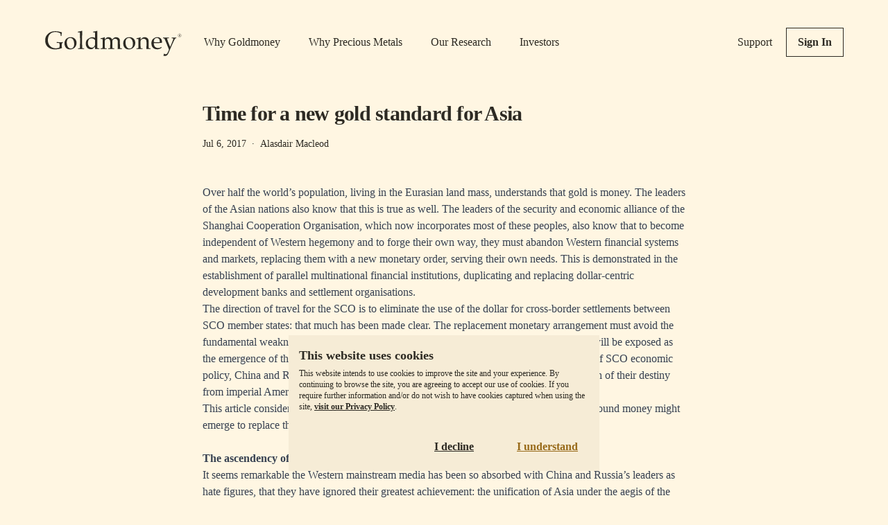

--- FILE ---
content_type: text/html; charset=utf-8
request_url: https://www.goldmoney.com/research/time-for-a-new-gold-standard-for-asia
body_size: 15888
content:
<!DOCTYPE html><html><head><meta name="viewport" content="width=device-width"/><meta charSet="utf-8"/><meta name="twitter:card" content="summary_large_image"/><meta name="twitter:site" content="@Goldmoney"/><meta property="og:url" content="https://www.goldmoney.com/research/time-for-a-new-gold-standard-for-asia"/><meta property="og:type" content="website"/><meta property="og:image" content="https://www.goldmoney.com/og-image.png"/><meta property="og:image:type" content="image/png"/><meta property="og:image:width" content="1200"/><meta property="og:image:height" content="630"/><meta property="og:locale" content="en_US"/><meta property="og:site_name" content="Goldmoney"/><link rel="canonical" href="https://www.goldmoney.com/research/time-for-a-new-gold-standard-for-asia"/><meta name="google-site-verification" content="qI-i1xaMMwQWxHsEOGFLPiZ-9Z4ejTzK-Gc0q12C6YM"/><meta name="p:domain_verify" content="61a2cbdaefb74128a320bb64e67b7ba5"/><meta name="apple-mobile-web-app-status-bar-style" content="default"/><meta name="apple-mobile-web-app-title" content="Goldmoney"/><link rel="favicon" href="/favicon.ico?v=2"/><title>Time for a new gold standard for Asia - Research - Goldmoney</title><meta name="robots" content="index,follow"/><meta name="description" content="Over half the world’s population, living in the Eurasian land mass, understands that gold is money. The leaders of the Asian nations also know that this is true as well. The leaders of the security and economic alliance of the Shanghai Cooperation Organisation, which now incorporates most of..."/><meta property="og:title" content="Time for a new gold standard for Asia - Research - Goldmoney"/><meta property="og:description" content="Over half the world’s population, living in the Eurasian land mass, understands that gold is money. The leaders of the Asian nations also know that this is true as well. The leaders of the security and economic alliance of the Shanghai Cooperation Organisation, which now incorporates most of..."/><meta name="next-head-count" content="23"/><link rel="preload" href="/_next/static/css/197e9d98a8bd4640.css" as="style"/><link rel="stylesheet" href="/_next/static/css/197e9d98a8bd4640.css" data-n-g=""/><noscript data-n-css=""></noscript><script defer="" nomodule="" src="/_next/static/chunks/polyfills-5cd94c89d3acac5f.js"></script><script src="/_next/static/chunks/webpack-d7b038a63b619762.js" defer=""></script><script src="/_next/static/chunks/framework-a87821de553db91d.js" defer=""></script><script src="/_next/static/chunks/main-bf2372986349287c.js" defer=""></script><script src="/_next/static/chunks/pages/_app-4fb55abfff62f15a.js" defer=""></script><script src="/_next/static/chunks/457-fb89f09d1da582d8.js" defer=""></script><script src="/_next/static/chunks/257-ef25f0396132bf2b.js" defer=""></script><script src="/_next/static/chunks/55-219fe3c4a910ad3f.js" defer=""></script><script src="/_next/static/chunks/871-34a959c7f22ae0ac.js" defer=""></script><script src="/_next/static/chunks/pages/research/%5B%5B...slug%5D%5D-39b388eeb5cde679.js" defer=""></script><script src="/_next/static/FNNOoAvzjnlwda-uLor1s/_buildManifest.js" defer=""></script><script src="/_next/static/FNNOoAvzjnlwda-uLor1s/_ssgManifest.js" defer=""></script><script src="/_next/static/FNNOoAvzjnlwda-uLor1s/_middlewareManifest.js" defer=""></script></head><body><div id="__next"><div class="page-wrap"><header class="flex py-5 items center lg:py-10 bg-gmy-bg-100"><div class="flex items-center flex-grow"><a class="mr-8" href="/"><img src="/_next/static/media/goldmoney-logo.fe1d2f28.svg" alt="Goldmoney logo"/></a><nav class="justify-between flex-grow hidden max-w-lg lg:flex"><a class="hover:underline" href="/why-goldmoney">Why Goldmoney</a><a class="hover:underline" href="/why-precious-metals">Why Precious Metals</a><a class="hover:underline" href="/research">Our Research</a><a class="hover:underline" href="/investors">Investors</a></nav></div><nav class="items-center hidden lg:flex"><a href="https://support.goldmoney.com/" class="mr-5 hover:underline" rel="noreferrer" target="_blank">Support</a><a href="https://holding.goldmoney.com" class="button">Sign In</a></nav><div class="lg:hidden"><button type="button" class="button">Menu</button></div></header><main class="flex-grow"><article class="flex flex-col w-full max-w-[43.5rem] mx-auto mt-6 mb-10"><h1 class="text-2xl md:text-3xl heading">Time for a new gold standard for Asia</h1><span class="flex items-center mt-4 text-sm">Jul 6, 2017<!-- --><span class="mx-2">·</span>Alasdair Macleod<!-- --></span><div class=" mt-8 leading-6 prose max-w-none md:mt-12 prose-p:text-gmy-dark prose-strong:text-gmy-dark prose-headings:leading-snug prose-headings:tracking-tight prose-headings:antialiased prose-headings:text-gmy-dark prose-a:text-gmy-dark prose-a:underline prose-a:hover:text-gmy-dark-gold prose-table:!my-0 "><p class="RichText">Over half the world’s population, living in the Eurasian land mass, understands that gold is money. The leaders of the Asian nations also know that this is true as well. The leaders of the security and economic alliance of the Shanghai Cooperation Organisation, which now incorporates most of these peoples, also know that to become independent of Western hegemony and to forge their own way, they must abandon Western financial systems and markets, replacing them with a new monetary order, serving their own needs. This is demonstrated in the establishment of parallel multinational financial institutions, duplicating and replacing dollar-centric development banks and settlement organisations.</p>
<p class="RichText">The direction of travel for the SCO is to eliminate the use of the dollar for cross-border settlements between SCO member states: that much has been made clear. The replacement monetary arrangement must avoid the fundamental weaknesses of the dollar as a fiat currency, partly because these weaknesses will be exposed as the emergence of the SCO undermines the dollar, and partly because the principal drivers of SCO economic policy, China and Russia, have shown through their actions that they have a different vision of their destiny from imperial America.</p>
<p class="RichText">This article considers the issues involved, the geopolitical sensitivities, and proposes how sound money might emerge to replace the existing fiat-money regimes.</p>
<p class="RichText"><strong><br />The ascendency of the Shanghai Cooperation Organisation (SCO)</strong></p>
<p class="RichText">It seems remarkable the Western mainstream media has been so absorbed with China and Russia’s leaders as hate figures, that they have ignored their greatest achievement: the unification of Asia under the aegis of the SCO, driven by the vision and partnership of China and Russia. Including the new memberships of India and Pakistan, the combined population of SCO member states is estimated at just over 3,000 million, out of a world population of 7,000 million. Dialogue partners and observer states, who expect to join in time, add 280 million, and the Far Eastern nations with strong economic ties and Chinese diasporas add a further 800 million. Furthermore, Japan and South Korea are bound to be drawn towards the SCO and out of the American sphere of influence.</p>
<p class="RichText">This is the summation of a bloc that, except for Russia and Belarus, has a non-Christian, multicultural ethic, and which selects only those elements of western civilisation that suits.</p>
<p class="RichText">It is therefore fundamentally different from America’s top-down imperial culture. Furthermore, all these nations differ from the welfare nations of the West by having low-cost governments, and therefore low tax burdens on their productive populations. The ability of SCO members and associates to foster the improvement of their standards of living is far greater than that of the nations of Western Europe and North America, which are hampered by high-spending governments with welfare costs spinning out of control.</p>
<p class="RichText">It is low tax versus high tax. While low taxes will permit the populations of the SCO member states to rapidly accumulate wealth and improve their standards of living, those of the West are being impoverished by their governments. Western governments are eating their tax base. SCO memberships have high savings rates. And as the very poor are lifted out of poverty, they will become savings-driven as well. We know this because the Asian tradition is for families to stick together, save and provide for their elderly, the sick, and the family’s future prosperity.</p>
<p class="RichText">Admittedly, the SCO is a work in progress, but its expansion only a month ago by including India and Pakistan, bitter enemies over Kashmir and with stark religious differences, is the first enlargement in more than a decade. However, the dangers that tension between these two states will escalate must be admitted, because Prime Minister Modi appears to be promoting Hindu fanaticism. We must trust that the Indian government, which at least has had the vision to join the SCO, will not lose sight of the bigger picture, and that is trade will eventually give India economic and political power. The Pakistani government has a history of following the money, and doubtless Chinese investment in the port of Gwadar and in the North East, linking the overland Spice Road with the maritime version, is focusing the minds of ministers and businessmen in Islamabad.</p>
<p class="RichText">Following India and Pakistan, Iran and Turkey are slated to join the SCO, possibly within a year. Again, these countries have populations that save, and given their currencies have a history of losing their purchasing power at an alarming rate, the monetary emphasis is firmly on gold. Therefore, the three billion people in the SCO plus those due to join have a common form of money which binds them, acceptable throughout Asia, and that surely will determine the evolution of government currencies.</p>
<p class="RichText"><strong><br />China is changing</strong></p>
<p class="RichText">It is a plain fact that if you are going to have a savings-driven economy, which certainly describes China and most of the SCO’s current and future membership, it will only prosper with sound money, that is money that either holds or increases its purchasing power over time. There may be a temptation to rob those savings by expanding the quantity of money, and indeed, China has financed economic expansion by expanding bank credit since the great financial crisis. The reality is she had little choice. Her reliance on foreign trade with crippled Western nations meant that a sound money policy would have led to the unemployment of tens of millions, and the threat of riot between the various ethnic groups.</p>
<p class="RichText">That is now changing rapidly and radically under President Xi. China’s economy has passed through the initial wealth-building phase and is embarking on the next. The focus is now on the internal economy, with improvements in infrastructure, technology and quality of goods. But that’s not enough, so the current (thirteenth) five-year plan and the ones that follow are set to spread China’s remarkable economic formula throughout Asia. Export markets will still be developed, but the emphasis is shifting towards quality and technology, with Europe rather than America becoming the principal foreign market.</p>
<p class="RichText">The redevelopment of the old trans-Asian trade route under the acronym OBOR (one belt one road) is central to this expansion. Not only is it a civilising route, bringing rapid industrialisation to Middle Asia, but it means Chinese production will get to European markets by rail in about ten days (goods are currently taking about fifteen days – but that time is expected to reduce significantly). Furthermore, European containerised quality goods and machinery can be shipped the other way with considerable cost savings. In 2016 1,702 freight trains made this 7,500 mile journey, more than double the figure for 2015.</p>
<p class="RichText">The Maritime Silk Road connects the nations of the South China Sea, the South Pacific and the Indian Ocean. Ports such as Gwadar in Pakistan, and Zanzibar and Mombasa in East Africa are being expanded. A new standard-gauge railway from Mombasa to Nairobi and Kampala to replace the old Colonial metre-gauge is agreed with the Kenya and Uganda governments. This will allow the shipment of materials from the heart of Africa to feed the development of Asia. China is also a major investor in Zambia’s copper production.</p>
<p class="RichText">There are links being developed between the land and sea OBORs, between China-Pakistan, and China-Bangladesh-India-Myanmar. China, through the SCO, is driving change and modernisation throughout Asia. It’s in line with Halford Mackinder’s Heartland Theory. In both 1904 and 1919, Mackinder identified the central-northern Asian landmass as the world’s pivot region, from which a well-armed and organised great power could bid for global hegemony. He thought this might happen if Germany allied with Russia, or China with Japan. This could also have been achieved if the Allies lost the Second World War. Time has moved on, and China and Russia have become the partnership forming the heartland.</p>
<p class="RichText">The relevance of Mackinder’s Heartland Theory is that it accords with the vision of Presidents Putin and Xi. It also informed the Americans, with giants of geopolitics such as Kissinger and Brzezinski said to have been influenced by Mackinder. We can therefore assume that America’s deep state sees the Sino-Russian alliance as the principal danger to her global hegemony for this reason. This is where the geopolitical battle-lines are now drawn.</p>
<p class="RichText">In modern times, there have been three theatres of war between America and the dominant powers of Asia: military, economic and financial. While there is, or has been, some sabre-rattling with proxy wars in the Middle East, Eastern Europe and Caucasus, these have been trivial to the big picture. The West, though its public doesn’t yet realise it, has also lost the economic war. That leaves the financial. This is the battleground now chosen by China and Russia, in the knowledge that America is in relative decline. The strategists in Beijing and Moscow have their own interpretation of how America uses the dollar to control the world, and want to distance themselves from this control. To do so, the strategy so far has been to tread carefully, letting America make all the mistakes.</p>
<p class="RichText"><strong><br />Geopolitical update and round-up</strong></p>
<p class="RichText">The mistakes have been many, and suddenly, we find the world is backing away from American domination. America and her NATO partners have failed in their proxy wars in Ukraine and Georgia. Syria is not working out as the Americans intended, and the Gulf is becoming destabilised, partly through America’s loss of power over Saudi Arabia. The fight between President Trump and America’s intelligence agencies for control of foreign policy is a civil war at the heart of America’s government, undermining US effectiveness abroad and destabilising her allies.</p>
<p class="RichText">The turf war between Washington and Langley, and the fact that Trump is unschooled in diplomacy, are new wild-cards. The EU has had a rude awakening, with Trump wanting them to stump up serious money for NATO. Germany faces American trade barriers being set up against her motor industry. The days following WW2, when America devised the original plan for a united Europe, and established NATO to keep the Russians, Germany suppressed, and American troops on the ground, finally ended with Trump’s presidency.</p>
<p class="RichText">The geopolitical ramifications are immense. Germany, now the undisputed leader of the EU after Brexit, is no longer subjugated by Anglo-American deference, and is advancing plans for her own defence forces under the cloak of the EU. The removal of America’s hand-maiden, through Brexit, could hardly be timelier for Germany. In 2016, the geopolitical ball certainly rolled Germany’s way, and she shows every intention of grabbing it. We can expect to see Germany lead the EU into closer economic ties with Russia, in defiance of American sanctions.</p>
<p class="RichText">Britain’s foreign policy is still very much in Langley’s pocket, with the Foreign Secretary, Boris Johnson, parroting the MI6/CIA line on virtually everything. A more statesmanlike approach will be needed to appreciate where the vested (commercial) interests lie with respect to Russia. However, London is already well advanced in providing financial facilities to China. In conjunction with Hong Kong, the British are helping China to develop an American-free financial market for the yuan. Indeed, only last Monday, China announced the liberation of its domestic bond market for foreign investors, indicating that from China’s point of view, capital liberation is progressing according to plan.</p>
<p class="RichText">Turkey, a member of NATO, has become a key ally for Russia on her south-western flank, along with Syria. One suspects that Putin tipped off Erdogan prior to last year’s attempted coup d’état, which was probably instigated by the CIA. The coup failed, Turkey is no longer a functioning member of NATO, and instead has moved firmly towards Russia. Turkey long ago gave up all hope of joining the EU, and is instead aligning herself with the SCO. She is also the gold trading centre feeding into the Moslem states of Central Asia.</p>
<p class="RichText">Being predominantly Sunni, Turkey is at odds with the deeply Shia state of Iran, but the trade links between the two persist. Driven by the common relationship with Russia, Turkey is likely in time to downplay the religious differences with Iran and move closer to her in their joint challenge to Saudi Arabia for regional power.</p>
<p class="RichText">In Saudi Arabia, there is a new element of destabilisation, the young and impulsive Prince Mohammed bin Salman having seized power from America’s preferred appointee, Mohammed bin Nayef. Nayef is rumoured to be under house arrest, and America’s influence with it. Salman’s first act was to impose sanctions on Qatar and make demands that are impossible to meet and commonly understood to be unreasonable. In doing so, Salman has put himself in a position from which he cannot back down. His action is either a deliberate prelude to an invasion of Qatar, or a reflection of his inexperience.</p>
<p class="RichText">The deadline for Qatar’s response was originally Monday this week, but has been extended to Wednesday, and at the time of writing (Thursday morning) is unresolved. Principal among these demands is to scale down diplomatic ties with Iran and expel Iran’s diplomats. Iran in turn has vowed to stand by Qatar, and if necessary defend it. Therefore, Saudi’s action becomes a confrontation with Iran, against which she is already engaged in a proxy war over Yemen.</p>
<p class="RichText">If Qatar escalates out of control, Iran can easily cripple Saudi’s oil fields in the Gulf, driving up oil prices. That may be in the interests of the Russian-Iran partnership, so could become an factor in determining Iran’s action.</p>
<p class="RichText">Saudi has also demanded that Turkey’s army base in Qatar be closed, potentially bringing Turkey into conflict with Saudi Arabia, further cementing her relationship with Iran and Russia. These appear to be the likely consequences of Prince Salman’s ill-thought out action.</p>
<p class="RichText">In the Far East, both Japan and South Korea have substantial investments in China, with significant elements of their manufacturing capacity located there. The Chinese diaspora throughout the region has strengthening economic and ethnic ties with China. Australia’s most important export market is China, and China virtually controls sub-Saharan Africa. That leaves parts of the Middle East and the Americas under American control. But even states like Chile are major exporters to China, as is Canada.</p>
<p class="RichText">Whichever way one looks at it, China now dominates the world economy and has displaced America. The economic war has been lost by America. However, America still controls the money, and while China has made some progress in getting the yuan accepted for trade, it has been too slow, given other events. So far, China has merely stood back and let markets determine the rate of drift from the US. Having established the Asian Infrastructure Investment Bank to attract western capital into infrastructure programmes in the SCO countries, and the New Development Bank (the BRICS Bank), to mobilise capital for infrastructure development in developing countries everywhere, China has set up alternatives to the post-Breton Woods establishment.</p>
<p class="RichText">Now it is down to the money.</p>
<p class="RichText"><strong><br />Defining monetary requirements</strong></p>
<p class="RichText">Before the election of President Trump, China and Russia seem to have been prepared to take an evolutionary approach to monetary developments. Their non-Keynesian (predominantly Marxist) economists thirty years ago advising Beijing and Moscow had been taught that Western capitalism would destroy itself. Their reasoning may have been misguided, but events appear to have confirmed the diagnosis. Economic strategy was never to fully embrace Western capitalism, but to select the free trade benefits, to keep control of the outcome, and avoid the fate of the West. Economic policy has evolved since then, but the fundamental mercantilist approach of strict top-down management has not shifted an inch.</p>
<p class="RichText">The strategy of letting the American enemy destroy itself financially may not have come to an end with Trump’s election, but developments have unquestionably accelerated. Established global relationships are up in the air, as described in the geopolitical roundup above. While China and Russia will not want to be seen to deliberately disrupt the world’s monetary order, they are prepared to act, and Trump’s election will have almost certainly advanced their plans.</p>
<p class="RichText">Bringing forward a new, non-dollar monetary regime for the future SCO-controlled world order requires careful consideration. Hints have been dropped throughout this article about the propensity to save throughout Asia, contrasting with the propensity to spend in the Western welfare-states. For a long-lasting monetary solution, this tells us that the conditions that led to Britain’s remarkable economic progress of the nineteenth century are closer to a monetary template for the SCO’s future than forcing a depreciating dollar-clone on the Asian population, and on the SCO’s trading partners.</p>
<p class="RichText">A savings-driven economy, as Britain demonstrated two centuries ago, and as both Germany and Japan also demonstrated in the last century, is the path to economic progress and political power. This means sound money, money backed by gold, and limits put on the expansion of bank credit. We have no way of knowing for certain that the leaderships of Russia and China share this view, but there are strong indications they might.</p>
<p class="RichText">The appointment of Elvira Nubiullina to the governorship of the Central Bank of Russia appears to confirm a sound-money thesis for Russia. She was Putin’s personal economic advisor prior to her appointment in 2013, and has successfully reformed the Russian banking system. She did not panic when the rouble collapsed in the foreign exchanges in 2014, due to circumstances beyond Russia’s control. Russia aggressively added to her official gold reserves, when her Western counterparts would have preserved the dollar content instead.</p>
<p class="RichText">China has had a long-standing policy of accumulating gold, the original regulations appointing the People’s Bank for this function dating from 1983. The Shanghai Gold Exchange was set up under the control of the People’s Bank, after the ban on public ownership of gold was lifted in 2002. Since then, advertising campaigns have been run by the Chinese government to encourage citizens to buy gold. And to date, the SGE has delivered nearly 15,000 tonnes into public hands (14,000 of which were from 2008 onwards). Admittedly, this is net of scrap.</p>
<p class="RichText">There can be no other explanation than the state had acquired sufficient gold by 2002 to permit the public to buy. The logic of the state accumulating bullion (mostly still not declared) and encouraging the public to do the same points to the eventual inclusion of gold as a stabiliser for the yuan. Furthermore, China has prioritised gold mining, and refining is a closely-guarded state monopoly, taking in not only China’s production, but also doré from Mongolia and elsewhere. In short, since the great financial crisis, China has come to dominate the physical gold market.</p>
<p class="RichText">Both China and Russia, the leading SCO partners, are now positioned to move their currencies onto a sound-money footing. Laying to one side the disruption this might cause in Western capital markets for a moment, powerful motives lie for China to reduce the yuan costs of imported raw materials and goods, and for Russia to render the rouble immune from Western attack. The interests of Russia and China differ, but have a common objective.</p>
<p class="RichText">A sound yuan, at least relative to the dollar, will reduce the costs of imported raw materials for China. When industrial commodities are priced in depreciating dollars, China has a direct interest in a rising yuan/dollar rate. Furthermore, her export markets to America are now secondary to her Asian markets, and are becoming less relevant. Trump’s determination to impose trade barriers has hastened the need for China’s trade focus to evolve as well. This change is underway, with Beijing implementing far-reaching plans to reduce economic dependency on exports of cut-price goods. She has a looming shortage of labour, and plans to redeploy her existing resources towards a technology-driven domestic economy, as well as for the industrialisation of her Asian back yard.</p>
<p class="RichText">While China might have preferred to evolve more gradually towards her economic objectives, the election of Trump increases the need for China to speed up her plans, including putting the yuan on a sound footing.</p>
<p class="RichText">On the surface, Russia’s requirements are different and appear to militate against a strong rouble. Russia is dependent on oil exports, and has significant exports of other commodities as well. The reason that she survived the oil crash in 2014, it would be argued by Western analysts, is her extraction costs were in roubles. They will say the fall in the currency and Western sanctions (which helped preserve the trade balance) allowed Russia and Putin to survive. This assessment is overly simplistic.</p>
<p class="RichText">If the Russians understand the importance of sound money, and it is admittedly an if, the recent oil debacle and sanctions will be understood to be a side-show. More importantly, there is the strategic benefit of consolidating Russia’s dominant position in the oil market with Iran to undermine the dollar’s status. Just as America appeared to encourage a collapse in energy prices in her financial war against Russia, Russia might be prepared to retaliate in similar fashion to undermine the dollar. This time, oil will be the weapon against the dollar, as opposed to the dollar being the weapon against oil.</p>
<p class="RichText">What China and Russia need is a currency plan to wrest global monetary power away from the dollar, and to ensure their currencies maximise the wealth-creating benefits of saving for their citizens. That way, the SCO will be insulated from further attacks in the currency war. It will also be game-over for the American dollar.</p>
<p class="RichText"><strong><br />Establishing a new gold standard</strong></p>
<p class="RichText">Returning to a gold standard will be alien to Western observers, who will see it as a backward step, in denial of modern monetarism. However, it is in markets that the relationship between different forms of money are made, and for the large majority of Asia’s population, gold is superior money to government currencies. For them, prices are more naturally related to gold than unbacked fiat. Linking a fiat currency to gold is relatively simple. Less easy to stick to perhaps are the disciplines that come with it. Given the massive expansion of bank credit overseen by the People’s Bank of China in recent years, a movement towards sound money might appear unlikely, or even impossible.</p>
<p class="RichText">However, the expansion of digital money must be curtailed, with new central bank money backed by gold at a fixed rate in a currency board arrangement. The expansion of bank credit, if permitted, must be heavily restricted, and there must be no bank rescues. Privately-owned banks must trade on a reputation for soundness, and the banking public made fully aware that they are responsible as individuals for their own assessment of banking risk. Additionally, the government cannot run persistent deficits.</p>
<p class="RichText">This is how it might be done. First, the People’s Bank announces the currency scheme, revealing enough gold held in various government accounts to be transferred to the reserves to back it. This quantity is likely to be substantial, given that the People’s Bank has been accumulating bullion since 1983 at far lower than contemporary prices, only it hasn’t been allocated to monetary reserves. This could easily cover half the yuan quantity issued by the People’s bank, amounting to the equivalent of 13,000 tonnes at current gold prices, which is almost certainly available.<sup>i</sup></p>
<p class="RichText">The yuan would be readily convertible into gold at a fixed rate to be set, perhaps in multiples of a million yuan for administrative convenience.</p>
<p class="RichText">Secondly, China announces the issue of an irredeemable bond to be priced at a discount, with a coupon of 2.5%, to give a running yield of perhaps 4%, payable in yuan which is convertible at the fixed gold rate. This is about ½% less than the current yuan interest rate, and its issue will take place after the gold/yuan rate has been fixed. The reason for issuing the bond at such a discount is twofold: to impart a strongly positive yield to this gold proxy, thereby discouraging speculative redemptions for gold, and to deliberately transfer wealth to ordinary savers as the running yield falls, which would be the likely outcome.</p>
<p class="RichText">Third, the conversion rate between the yuan and gold should be fixed irrevocably at some time in the future, perhaps after six months, once the bullion market has settled down, and some stability has returned to the gold price. The bond would be made available only to Chinese domestic savers initially, with plans for further issues to extend it to all holders of yuan in due course.</p>
<p class="RichText">The need for the international gold market to adjust to such an announcement should be obvious. There are systemically significant short positions in the futures and forward markets, as well as unallocated gold accounts, which would be at risk of being called. There will almost certainly be international businesses who will want to hedge their dollar positions in favour of the gold-backed yuan. Asian central banks will also want to increase their gold reserves, something India has been desperately trying to do by gaining possession of her citizens’ gold.</p>
<p class="RichText">The irredeemable bond will never need to be repaid, the investment attraction being both the running yield for this gold substitute, and the potential for capital appreciation as the yield drifts lower. On the supply side, demand for bullion from Chinese citizens is likely to diminish as savings are diverted into the new irredeemable bond. If the currency is as good as gold, there is no need to own monetary gold. The supply released will to an extent be determined by the running yield on the bond.</p>
<p class="RichText">Therefore, it makes sense for the rate to be fixed after the market has adjusted to the arrangement. The proceeds of the irredeemable bond would be used partly to bail out China’s regional governments, giving control over them to Beijing. This is fully in accordance with existing centralising policy. It would also be used as a source of turn-key financing of non-recurring expenditure for developing infrastructure, both in China and throughout Asia.</p>
<p class="RichText">China would be the first to adopt the gold standard, to be followed by Russia. Russia could adopt the same methods outlined above, with the additional benefit of a halving of interest rates. The issuance of jumbo Chinese and Russian irredeemable bonds for domestic recycling of savings would also have the benefit of generating wealth for savers, the importance of which should not be underestimated. By limiting it, at least initially, to Chinese and Russian nationals, disruption of Western financial markets would be minimised.</p>
<p class="RichText">One can envisage western analysts and traders in the bullion banks focusing on the reduction in demand for physical gold from Chinese nationals as a bearish development. This would, perhaps, help deflect blame for the longer-run negative effects on the West’s fiat currencies, which have been horribly over-issued in recent years.</p>
<p class="RichText">Western analysts, most of which subscribe to the gold-is-a-pet-rock theory, will be completely wrong-footed by these moves. It may take months for the implications to sink in, and by keeping the sound money scheme available only to domestic savers initially, it would not be seen for what it is: a dagger aimed at the heart of the dollar. The Fed and the US Treasury have been pushing pet rock theories since 1971, when Nixon “temporarily” abandoned the post-war dollar-gold standard. If they were to start arguing that such a move was disruptive of the international currency regime, they would at last be admitting gold is money after all.</p>
<p class="RichText">The Bank for International Settlements’ monetary policy could then turn against America’s anti-gold stance, given the reality of the situation. If, as seems likely, the outcome is to undermine the dollar’s purchasing power, the focus will be less on suppressing demand for gold and more on seeking a solution for the dollar, and the other fiat currencies sinking in its wake. The loss of support from the BIS would certainly be demoralising for the Fed.</p>
<p class="RichText">Importantly, it would be the beginning of the end of the current gold futures market. A bullion bank would be foolish to suppress the price of gold against China, with a yield of 4% on a major gold substitute. The Chinese state banks, active in international markets, would welcome the arbitrage opportunities. Over a six-month period, before the yuan-gold exchange price was fixed, gold would probably stabilise at less than $2,000 per ounce, because the move would not be accompanied by an immediate deterioration in the dollar’s purchasing power over other goods.</p>
<p class="RichText">China and Russia would then be able to extend ownership of their irredeemable bonds to foreign institutions in due course, which coupled with China’s insatiable demand for dollar-priced commodities would be the death-knell for the unbacked dollar.</p>
<p class="RichText"><strong><br />Conclusion</strong></p>
<p class="RichText">In summary, the war between America and the two powers in control of Mackinder’s Heartland is due to move into its final phase, a battle between currencies. The pace has been accelerated by the election of President Trump. It is now becoming more important for China and Russia to confront this issue and take the initiative. The time when they could just rely on America to make the strategic mistakes is probably over, and more positive action is required.</p>
<p class="RichText">The most effective way for them to win this currency war is to expose the inherent weaknesses of the dollar by resorting to a sound money arrangement, backed by gold. The objective is for China and Russia to banish all foreign control of money in their trade arrangements and spheres of economic influence, and to create ubiquity in money within the enlarged SCO.</p>
<p class="RichText">This appears to have been in accordance with the long-term planning of China, which has accumulated a substantial undeclared stash of bullion since 1983, likely in excess of 20,000 tonnes, and encouraged her private citizens to accumulate up to 15,000 tonnes since 2002. Russia has also been accumulating gold aggressively.</p>
<p class="RichText">China and Russia must make the yuan and rouble sound without being blamed for the consequential collapse of the dollar, and the other welfare-nation currencies. This can be achieved by limiting access to gold-backed yuan and roubles to residents of their own countries initially, before making them available more widely. It will make it less easy for the Americans to blame the demise of the fiat dollar on the domestic actions of the Chinese and Russian governments.</p>
<p class="RichText">The almost certain outcome of the currency war, if China and Russia pursue the sound-money route will be to secure the trade dominance of the Shanghai Cooperation Organisation, and the isolation of America as a power. The era of state money unbacked by gold, which has ended up impoverishing everyone other than lending bankers and their favoured customers, will finally come to an end.</p>
<hr />
<p class="RichText"><sup>i</sup><span style="font-size: 9pt;">An examination of capital flows since 1983, when the People’s Bank was tasked with managing China’s gold acquisition programme, shows a secret accumulation of between 20,000 and 30,000 tonnes gold is possible. If this is the case, China has more than enough gold reserves to back its currency. See:<a href="research/goldmoney-insights/china-s-gold-strategy"> https://www.goldmoney.com/research/goldmoney-insights/china-s-gold-strategy</a>. We can also reasonably assume that Russia’s declared reserves are not the full story as well.</span></p>
<hr />
<p class="RichText"><span style="font-size: 8pt;"><i>The views and opinions expressed in this article are those of the author(s) and do not reflect those of Goldmoney, unless expressly stated. The article is for general information purposes only and does not constitute either Goldmoney or the author(s) providing you with legal, financial, tax, investment, or accounting advice. You should not act or rely on any information contained in the article without first seeking independent professional advice. Care has been taken to ensure that the information in the article is reliable; however, Goldmoney does not represent that it is accurate, complete, up-to-date and/or to be taken as an indication of future results and it should not be relied upon as such. Goldmoney will not be held responsible for any claim, loss, damage, or inconvenience caused as a result of any information or opinion contained in this article and any action taken as a result of the opinions and information contained in this article is at your own risk.</i></span></p>
<p>&nbsp;</p></div></article></main><footer class="flex flex-col pt-8 pb-6 text-sm md:flex-row md:pb-5"><span class="flex-grow order-1 md:order-first md:mr-6">Copyright © <!-- -->2026<!-- --> Goldmoney Inc. <!-- --><br class="md:hidden"/> All rights reserved.<!-- --></span><nav class="flex flex-col flex-shrink-0 mb-4 sm:flex-row md:mb-0"><a class="mt-2 mr-5 hover:underline sm:mt-0" href="/client-agreement">Client Agreement</a><a class="mt-2 mr-5 hover:underline sm:mt-0" href="/privacy-policy">Privacy Policy</a><a class="mt-2 hover:underline sm:mt-0" href="/disclaimer">Disclaimer</a></nav></footer></div></div><script id="__NEXT_DATA__" type="application/json">{"props":{"pageProps":{"article":{"id":995,"attributes":{"body":"\u003cp class=\"RichText\"\u003eOver half the world’s population, living in the Eurasian land mass, understands that gold is money. The leaders of the Asian nations also know that this is true as well. The leaders of the security and economic alliance of the Shanghai Cooperation Organisation, which now incorporates most of these peoples, also know that to become independent of Western hegemony and to forge their own way, they must abandon Western financial systems and markets, replacing them with a new monetary order, serving their own needs. This is demonstrated in the establishment of parallel multinational financial institutions, duplicating and replacing dollar-centric development banks and settlement organisations.\u003c/p\u003e\r\n\u003cp class=\"RichText\"\u003eThe direction of travel for the SCO is to eliminate the use of the dollar for cross-border settlements between SCO member states: that much has been made clear. The replacement monetary arrangement must avoid the fundamental weaknesses of the dollar as a fiat currency, partly because these weaknesses will be exposed as the emergence of the SCO undermines the dollar, and partly because the principal drivers of SCO economic policy, China and Russia, have shown through their actions that they have a different vision of their destiny from imperial America.\u003c/p\u003e\r\n\u003cp class=\"RichText\"\u003eThis article considers the issues involved, the geopolitical sensitivities, and proposes how sound money might emerge to replace the existing fiat-money regimes.\u003c/p\u003e\r\n\u003cp class=\"RichText\"\u003e\u003cstrong\u003e\u003cbr /\u003eThe ascendency of the Shanghai Cooperation Organisation (SCO)\u003c/strong\u003e\u003c/p\u003e\r\n\u003cp class=\"RichText\"\u003eIt seems remarkable the Western mainstream media has been so absorbed with China and Russia’s leaders as hate figures, that they have ignored their greatest achievement: the unification of Asia under the aegis of the SCO, driven by the vision and partnership of China and Russia. Including the new memberships of India and Pakistan, the combined population of SCO member states is estimated at just over 3,000 million, out of a world population of 7,000 million. Dialogue partners and observer states, who expect to join in time, add 280 million, and the Far Eastern nations with strong economic ties and Chinese diasporas add a further 800 million. Furthermore, Japan and South Korea are bound to be drawn towards the SCO and out of the American sphere of influence.\u003c/p\u003e\r\n\u003cp class=\"RichText\"\u003eThis is the summation of a bloc that, except for Russia and Belarus, has a non-Christian, multicultural ethic, and which selects only those elements of western civilisation that suits.\u003c/p\u003e\r\n\u003cp class=\"RichText\"\u003eIt is therefore fundamentally different from America’s top-down imperial culture. Furthermore, all these nations differ from the welfare nations of the West by having low-cost governments, and therefore low tax burdens on their productive populations. The ability of SCO members and associates to foster the improvement of their standards of living is far greater than that of the nations of Western Europe and North America, which are hampered by high-spending governments with welfare costs spinning out of control.\u003c/p\u003e\r\n\u003cp class=\"RichText\"\u003eIt is low tax versus high tax. While low taxes will permit the populations of the SCO member states to rapidly accumulate wealth and improve their standards of living, those of the West are being impoverished by their governments. Western governments are eating their tax base. SCO memberships have high savings rates. And as the very poor are lifted out of poverty, they will become savings-driven as well. We know this because the Asian tradition is for families to stick together, save and provide for their elderly, the sick, and the family’s future prosperity.\u003c/p\u003e\r\n\u003cp class=\"RichText\"\u003eAdmittedly, the SCO is a work in progress, but its expansion only a month ago by including India and Pakistan, bitter enemies over Kashmir and with stark religious differences, is the first enlargement in more than a decade. However, the dangers that tension between these two states will escalate must be admitted, because Prime Minister Modi appears to be promoting Hindu fanaticism. We must trust that the Indian government, which at least has had the vision to join the SCO, will not lose sight of the bigger picture, and that is trade will eventually give India economic and political power. The Pakistani government has a history of following the money, and doubtless Chinese investment in the port of Gwadar and in the North East, linking the overland Spice Road with the maritime version, is focusing the minds of ministers and businessmen in Islamabad.\u003c/p\u003e\r\n\u003cp class=\"RichText\"\u003eFollowing India and Pakistan, Iran and Turkey are slated to join the SCO, possibly within a year. Again, these countries have populations that save, and given their currencies have a history of losing their purchasing power at an alarming rate, the monetary emphasis is firmly on gold. Therefore, the three billion people in the SCO plus those due to join have a common form of money which binds them, acceptable throughout Asia, and that surely will determine the evolution of government currencies.\u003c/p\u003e\r\n\u003cp class=\"RichText\"\u003e\u003cstrong\u003e\u003cbr /\u003eChina is changing\u003c/strong\u003e\u003c/p\u003e\r\n\u003cp class=\"RichText\"\u003eIt is a plain fact that if you are going to have a savings-driven economy, which certainly describes China and most of the SCO’s current and future membership, it will only prosper with sound money, that is money that either holds or increases its purchasing power over time. There may be a temptation to rob those savings by expanding the quantity of money, and indeed, China has financed economic expansion by expanding bank credit since the great financial crisis. The reality is she had little choice. Her reliance on foreign trade with crippled Western nations meant that a sound money policy would have led to the unemployment of tens of millions, and the threat of riot between the various ethnic groups.\u003c/p\u003e\r\n\u003cp class=\"RichText\"\u003eThat is now changing rapidly and radically under President Xi. China’s economy has passed through the initial wealth-building phase and is embarking on the next. The focus is now on the internal economy, with improvements in infrastructure, technology and quality of goods. But that’s not enough, so the current (thirteenth) five-year plan and the ones that follow are set to spread China’s remarkable economic formula throughout Asia. Export markets will still be developed, but the emphasis is shifting towards quality and technology, with Europe rather than America becoming the principal foreign market.\u003c/p\u003e\r\n\u003cp class=\"RichText\"\u003eThe redevelopment of the old trans-Asian trade route under the acronym OBOR (one belt one road) is central to this expansion. Not only is it a civilising route, bringing rapid industrialisation to Middle Asia, but it means Chinese production will get to European markets by rail in about ten days (goods are currently taking about fifteen days – but that time is expected to reduce significantly). Furthermore, European containerised quality goods and machinery can be shipped the other way with considerable cost savings. In 2016 1,702 freight trains made this 7,500 mile journey, more than double the figure for 2015.\u003c/p\u003e\r\n\u003cp class=\"RichText\"\u003eThe Maritime Silk Road connects the nations of the South China Sea, the South Pacific and the Indian Ocean. Ports such as Gwadar in Pakistan, and Zanzibar and Mombasa in East Africa are being expanded. A new standard-gauge railway from Mombasa to Nairobi and Kampala to replace the old Colonial metre-gauge is agreed with the Kenya and Uganda governments. This will allow the shipment of materials from the heart of Africa to feed the development of Asia. China is also a major investor in Zambia’s copper production.\u003c/p\u003e\r\n\u003cp class=\"RichText\"\u003eThere are links being developed between the land and sea OBORs, between China-Pakistan, and China-Bangladesh-India-Myanmar. China, through the SCO, is driving change and modernisation throughout Asia. It’s in line with Halford Mackinder’s Heartland Theory. In both 1904 and 1919, Mackinder identified the central-northern Asian landmass as the world’s pivot region, from which a well-armed and organised great power could bid for global hegemony. He thought this might happen if Germany allied with Russia, or China with Japan. This could also have been achieved if the Allies lost the Second World War. Time has moved on, and China and Russia have become the partnership forming the heartland.\u003c/p\u003e\r\n\u003cp class=\"RichText\"\u003eThe relevance of Mackinder’s Heartland Theory is that it accords with the vision of Presidents Putin and Xi. It also informed the Americans, with giants of geopolitics such as Kissinger and Brzezinski said to have been influenced by Mackinder. We can therefore assume that America’s deep state sees the Sino-Russian alliance as the principal danger to her global hegemony for this reason. This is where the geopolitical battle-lines are now drawn.\u003c/p\u003e\r\n\u003cp class=\"RichText\"\u003eIn modern times, there have been three theatres of war between America and the dominant powers of Asia: military, economic and financial. While there is, or has been, some sabre-rattling with proxy wars in the Middle East, Eastern Europe and Caucasus, these have been trivial to the big picture. The West, though its public doesn’t yet realise it, has also lost the economic war. That leaves the financial. This is the battleground now chosen by China and Russia, in the knowledge that America is in relative decline. The strategists in Beijing and Moscow have their own interpretation of how America uses the dollar to control the world, and want to distance themselves from this control. To do so, the strategy so far has been to tread carefully, letting America make all the mistakes.\u003c/p\u003e\r\n\u003cp class=\"RichText\"\u003e\u003cstrong\u003e\u003cbr /\u003eGeopolitical update and round-up\u003c/strong\u003e\u003c/p\u003e\r\n\u003cp class=\"RichText\"\u003eThe mistakes have been many, and suddenly, we find the world is backing away from American domination. America and her NATO partners have failed in their proxy wars in Ukraine and Georgia. Syria is not working out as the Americans intended, and the Gulf is becoming destabilised, partly through America’s loss of power over Saudi Arabia. The fight between President Trump and America’s intelligence agencies for control of foreign policy is a civil war at the heart of America’s government, undermining US effectiveness abroad and destabilising her allies.\u003c/p\u003e\r\n\u003cp class=\"RichText\"\u003eThe turf war between Washington and Langley, and the fact that Trump is unschooled in diplomacy, are new wild-cards. The EU has had a rude awakening, with Trump wanting them to stump up serious money for NATO. Germany faces American trade barriers being set up against her motor industry. The days following WW2, when America devised the original plan for a united Europe, and established NATO to keep the Russians, Germany suppressed, and American troops on the ground, finally ended with Trump’s presidency.\u003c/p\u003e\r\n\u003cp class=\"RichText\"\u003eThe geopolitical ramifications are immense. Germany, now the undisputed leader of the EU after Brexit, is no longer subjugated by Anglo-American deference, and is advancing plans for her own defence forces under the cloak of the EU. The removal of America’s hand-maiden, through Brexit, could hardly be timelier for Germany. In 2016, the geopolitical ball certainly rolled Germany’s way, and she shows every intention of grabbing it. We can expect to see Germany lead the EU into closer economic ties with Russia, in defiance of American sanctions.\u003c/p\u003e\r\n\u003cp class=\"RichText\"\u003eBritain’s foreign policy is still very much in Langley’s pocket, with the Foreign Secretary, Boris Johnson, parroting the MI6/CIA line on virtually everything. A more statesmanlike approach will be needed to appreciate where the vested (commercial) interests lie with respect to Russia. However, London is already well advanced in providing financial facilities to China. In conjunction with Hong Kong, the British are helping China to develop an American-free financial market for the yuan. Indeed, only last Monday, China announced the liberation of its domestic bond market for foreign investors, indicating that from China’s point of view, capital liberation is progressing according to plan.\u003c/p\u003e\r\n\u003cp class=\"RichText\"\u003eTurkey, a member of NATO, has become a key ally for Russia on her south-western flank, along with Syria. One suspects that Putin tipped off Erdogan prior to last year’s attempted coup d’état, which was probably instigated by the CIA. The coup failed, Turkey is no longer a functioning member of NATO, and instead has moved firmly towards Russia. Turkey long ago gave up all hope of joining the EU, and is instead aligning herself with the SCO. She is also the gold trading centre feeding into the Moslem states of Central Asia.\u003c/p\u003e\r\n\u003cp class=\"RichText\"\u003eBeing predominantly Sunni, Turkey is at odds with the deeply Shia state of Iran, but the trade links between the two persist. Driven by the common relationship with Russia, Turkey is likely in time to downplay the religious differences with Iran and move closer to her in their joint challenge to Saudi Arabia for regional power.\u003c/p\u003e\r\n\u003cp class=\"RichText\"\u003eIn Saudi Arabia, there is a new element of destabilisation, the young and impulsive Prince Mohammed bin Salman having seized power from America’s preferred appointee, Mohammed bin Nayef. Nayef is rumoured to be under house arrest, and America’s influence with it. Salman’s first act was to impose sanctions on Qatar and make demands that are impossible to meet and commonly understood to be unreasonable. In doing so, Salman has put himself in a position from which he cannot back down. His action is either a deliberate prelude to an invasion of Qatar, or a reflection of his inexperience.\u003c/p\u003e\r\n\u003cp class=\"RichText\"\u003eThe deadline for Qatar’s response was originally Monday this week, but has been extended to Wednesday, and at the time of writing (Thursday morning) is unresolved. Principal among these demands is to scale down diplomatic ties with Iran and expel Iran’s diplomats. Iran in turn has vowed to stand by Qatar, and if necessary defend it. Therefore, Saudi’s action becomes a confrontation with Iran, against which she is already engaged in a proxy war over Yemen.\u003c/p\u003e\r\n\u003cp class=\"RichText\"\u003eIf Qatar escalates out of control, Iran can easily cripple Saudi’s oil fields in the Gulf, driving up oil prices. That may be in the interests of the Russian-Iran partnership, so could become an factor in determining Iran’s action.\u003c/p\u003e\r\n\u003cp class=\"RichText\"\u003eSaudi has also demanded that Turkey’s army base in Qatar be closed, potentially bringing Turkey into conflict with Saudi Arabia, further cementing her relationship with Iran and Russia. These appear to be the likely consequences of Prince Salman’s ill-thought out action.\u003c/p\u003e\r\n\u003cp class=\"RichText\"\u003eIn the Far East, both Japan and South Korea have substantial investments in China, with significant elements of their manufacturing capacity located there. The Chinese diaspora throughout the region has strengthening economic and ethnic ties with China. Australia’s most important export market is China, and China virtually controls sub-Saharan Africa. That leaves parts of the Middle East and the Americas under American control. But even states like Chile are major exporters to China, as is Canada.\u003c/p\u003e\r\n\u003cp class=\"RichText\"\u003eWhichever way one looks at it, China now dominates the world economy and has displaced America. The economic war has been lost by America. However, America still controls the money, and while China has made some progress in getting the yuan accepted for trade, it has been too slow, given other events. So far, China has merely stood back and let markets determine the rate of drift from the US. Having established the Asian Infrastructure Investment Bank to attract western capital into infrastructure programmes in the SCO countries, and the New Development Bank (the BRICS Bank), to mobilise capital for infrastructure development in developing countries everywhere, China has set up alternatives to the post-Breton Woods establishment.\u003c/p\u003e\r\n\u003cp class=\"RichText\"\u003eNow it is down to the money.\u003c/p\u003e\r\n\u003cp class=\"RichText\"\u003e\u003cstrong\u003e\u003cbr /\u003eDefining monetary requirements\u003c/strong\u003e\u003c/p\u003e\r\n\u003cp class=\"RichText\"\u003eBefore the election of President Trump, China and Russia seem to have been prepared to take an evolutionary approach to monetary developments. Their non-Keynesian (predominantly Marxist) economists thirty years ago advising Beijing and Moscow had been taught that Western capitalism would destroy itself. Their reasoning may have been misguided, but events appear to have confirmed the diagnosis. Economic strategy was never to fully embrace Western capitalism, but to select the free trade benefits, to keep control of the outcome, and avoid the fate of the West. Economic policy has evolved since then, but the fundamental mercantilist approach of strict top-down management has not shifted an inch.\u003c/p\u003e\r\n\u003cp class=\"RichText\"\u003eThe strategy of letting the American enemy destroy itself financially may not have come to an end with Trump’s election, but developments have unquestionably accelerated. Established global relationships are up in the air, as described in the geopolitical roundup above. While China and Russia will not want to be seen to deliberately disrupt the world’s monetary order, they are prepared to act, and Trump’s election will have almost certainly advanced their plans.\u003c/p\u003e\r\n\u003cp class=\"RichText\"\u003eBringing forward a new, non-dollar monetary regime for the future SCO-controlled world order requires careful consideration. Hints have been dropped throughout this article about the propensity to save throughout Asia, contrasting with the propensity to spend in the Western welfare-states. For a long-lasting monetary solution, this tells us that the conditions that led to Britain’s remarkable economic progress of the nineteenth century are closer to a monetary template for the SCO’s future than forcing a depreciating dollar-clone on the Asian population, and on the SCO’s trading partners.\u003c/p\u003e\r\n\u003cp class=\"RichText\"\u003eA savings-driven economy, as Britain demonstrated two centuries ago, and as both Germany and Japan also demonstrated in the last century, is the path to economic progress and political power. This means sound money, money backed by gold, and limits put on the expansion of bank credit. We have no way of knowing for certain that the leaderships of Russia and China share this view, but there are strong indications they might.\u003c/p\u003e\r\n\u003cp class=\"RichText\"\u003eThe appointment of Elvira Nubiullina to the governorship of the Central Bank of Russia appears to confirm a sound-money thesis for Russia. She was Putin’s personal economic advisor prior to her appointment in 2013, and has successfully reformed the Russian banking system. She did not panic when the rouble collapsed in the foreign exchanges in 2014, due to circumstances beyond Russia’s control. Russia aggressively added to her official gold reserves, when her Western counterparts would have preserved the dollar content instead.\u003c/p\u003e\r\n\u003cp class=\"RichText\"\u003eChina has had a long-standing policy of accumulating gold, the original regulations appointing the People’s Bank for this function dating from 1983. The Shanghai Gold Exchange was set up under the control of the People’s Bank, after the ban on public ownership of gold was lifted in 2002. Since then, advertising campaigns have been run by the Chinese government to encourage citizens to buy gold. And to date, the SGE has delivered nearly 15,000 tonnes into public hands (14,000 of which were from 2008 onwards). Admittedly, this is net of scrap.\u003c/p\u003e\r\n\u003cp class=\"RichText\"\u003eThere can be no other explanation than the state had acquired sufficient gold by 2002 to permit the public to buy. The logic of the state accumulating bullion (mostly still not declared) and encouraging the public to do the same points to the eventual inclusion of gold as a stabiliser for the yuan. Furthermore, China has prioritised gold mining, and refining is a closely-guarded state monopoly, taking in not only China’s production, but also doré from Mongolia and elsewhere. In short, since the great financial crisis, China has come to dominate the physical gold market.\u003c/p\u003e\r\n\u003cp class=\"RichText\"\u003eBoth China and Russia, the leading SCO partners, are now positioned to move their currencies onto a sound-money footing. Laying to one side the disruption this might cause in Western capital markets for a moment, powerful motives lie for China to reduce the yuan costs of imported raw materials and goods, and for Russia to render the rouble immune from Western attack. The interests of Russia and China differ, but have a common objective.\u003c/p\u003e\r\n\u003cp class=\"RichText\"\u003eA sound yuan, at least relative to the dollar, will reduce the costs of imported raw materials for China. When industrial commodities are priced in depreciating dollars, China has a direct interest in a rising yuan/dollar rate. Furthermore, her export markets to America are now secondary to her Asian markets, and are becoming less relevant. Trump’s determination to impose trade barriers has hastened the need for China’s trade focus to evolve as well. This change is underway, with Beijing implementing far-reaching plans to reduce economic dependency on exports of cut-price goods. She has a looming shortage of labour, and plans to redeploy her existing resources towards a technology-driven domestic economy, as well as for the industrialisation of her Asian back yard.\u003c/p\u003e\r\n\u003cp class=\"RichText\"\u003eWhile China might have preferred to evolve more gradually towards her economic objectives, the election of Trump increases the need for China to speed up her plans, including putting the yuan on a sound footing.\u003c/p\u003e\r\n\u003cp class=\"RichText\"\u003eOn the surface, Russia’s requirements are different and appear to militate against a strong rouble. Russia is dependent on oil exports, and has significant exports of other commodities as well. The reason that she survived the oil crash in 2014, it would be argued by Western analysts, is her extraction costs were in roubles. They will say the fall in the currency and Western sanctions (which helped preserve the trade balance) allowed Russia and Putin to survive. This assessment is overly simplistic.\u003c/p\u003e\r\n\u003cp class=\"RichText\"\u003eIf the Russians understand the importance of sound money, and it is admittedly an if, the recent oil debacle and sanctions will be understood to be a side-show. More importantly, there is the strategic benefit of consolidating Russia’s dominant position in the oil market with Iran to undermine the dollar’s status. Just as America appeared to encourage a collapse in energy prices in her financial war against Russia, Russia might be prepared to retaliate in similar fashion to undermine the dollar. This time, oil will be the weapon against the dollar, as opposed to the dollar being the weapon against oil.\u003c/p\u003e\r\n\u003cp class=\"RichText\"\u003eWhat China and Russia need is a currency plan to wrest global monetary power away from the dollar, and to ensure their currencies maximise the wealth-creating benefits of saving for their citizens. That way, the SCO will be insulated from further attacks in the currency war. It will also be game-over for the American dollar.\u003c/p\u003e\r\n\u003cp class=\"RichText\"\u003e\u003cstrong\u003e\u003cbr /\u003eEstablishing a new gold standard\u003c/strong\u003e\u003c/p\u003e\r\n\u003cp class=\"RichText\"\u003eReturning to a gold standard will be alien to Western observers, who will see it as a backward step, in denial of modern monetarism. However, it is in markets that the relationship between different forms of money are made, and for the large majority of Asia’s population, gold is superior money to government currencies. For them, prices are more naturally related to gold than unbacked fiat. Linking a fiat currency to gold is relatively simple. Less easy to stick to perhaps are the disciplines that come with it. Given the massive expansion of bank credit overseen by the People’s Bank of China in recent years, a movement towards sound money might appear unlikely, or even impossible.\u003c/p\u003e\r\n\u003cp class=\"RichText\"\u003eHowever, the expansion of digital money must be curtailed, with new central bank money backed by gold at a fixed rate in a currency board arrangement. The expansion of bank credit, if permitted, must be heavily restricted, and there must be no bank rescues. Privately-owned banks must trade on a reputation for soundness, and the banking public made fully aware that they are responsible as individuals for their own assessment of banking risk. Additionally, the government cannot run persistent deficits.\u003c/p\u003e\r\n\u003cp class=\"RichText\"\u003eThis is how it might be done. First, the People’s Bank announces the currency scheme, revealing enough gold held in various government accounts to be transferred to the reserves to back it. This quantity is likely to be substantial, given that the People’s Bank has been accumulating bullion since 1983 at far lower than contemporary prices, only it hasn’t been allocated to monetary reserves. This could easily cover half the yuan quantity issued by the People’s bank, amounting to the equivalent of 13,000 tonnes at current gold prices, which is almost certainly available.\u003csup\u003ei\u003c/sup\u003e\u003c/p\u003e\r\n\u003cp class=\"RichText\"\u003eThe yuan would be readily convertible into gold at a fixed rate to be set, perhaps in multiples of a million yuan for administrative convenience.\u003c/p\u003e\r\n\u003cp class=\"RichText\"\u003eSecondly, China announces the issue of an irredeemable bond to be priced at a discount, with a coupon of 2.5%, to give a running yield of perhaps 4%, payable in yuan which is convertible at the fixed gold rate. This is about ½% less than the current yuan interest rate, and its issue will take place after the gold/yuan rate has been fixed. The reason for issuing the bond at such a discount is twofold: to impart a strongly positive yield to this gold proxy, thereby discouraging speculative redemptions for gold, and to deliberately transfer wealth to ordinary savers as the running yield falls, which would be the likely outcome.\u003c/p\u003e\r\n\u003cp class=\"RichText\"\u003eThird, the conversion rate between the yuan and gold should be fixed irrevocably at some time in the future, perhaps after six months, once the bullion market has settled down, and some stability has returned to the gold price. The bond would be made available only to Chinese domestic savers initially, with plans for further issues to extend it to all holders of yuan in due course.\u003c/p\u003e\r\n\u003cp class=\"RichText\"\u003eThe need for the international gold market to adjust to such an announcement should be obvious. There are systemically significant short positions in the futures and forward markets, as well as unallocated gold accounts, which would be at risk of being called. There will almost certainly be international businesses who will want to hedge their dollar positions in favour of the gold-backed yuan. Asian central banks will also want to increase their gold reserves, something India has been desperately trying to do by gaining possession of her citizens’ gold.\u003c/p\u003e\r\n\u003cp class=\"RichText\"\u003eThe irredeemable bond will never need to be repaid, the investment attraction being both the running yield for this gold substitute, and the potential for capital appreciation as the yield drifts lower. On the supply side, demand for bullion from Chinese citizens is likely to diminish as savings are diverted into the new irredeemable bond. If the currency is as good as gold, there is no need to own monetary gold. The supply released will to an extent be determined by the running yield on the bond.\u003c/p\u003e\r\n\u003cp class=\"RichText\"\u003eTherefore, it makes sense for the rate to be fixed after the market has adjusted to the arrangement. The proceeds of the irredeemable bond would be used partly to bail out China’s regional governments, giving control over them to Beijing. This is fully in accordance with existing centralising policy. It would also be used as a source of turn-key financing of non-recurring expenditure for developing infrastructure, both in China and throughout Asia.\u003c/p\u003e\r\n\u003cp class=\"RichText\"\u003eChina would be the first to adopt the gold standard, to be followed by Russia. Russia could adopt the same methods outlined above, with the additional benefit of a halving of interest rates. The issuance of jumbo Chinese and Russian irredeemable bonds for domestic recycling of savings would also have the benefit of generating wealth for savers, the importance of which should not be underestimated. By limiting it, at least initially, to Chinese and Russian nationals, disruption of Western financial markets would be minimised.\u003c/p\u003e\r\n\u003cp class=\"RichText\"\u003eOne can envisage western analysts and traders in the bullion banks focusing on the reduction in demand for physical gold from Chinese nationals as a bearish development. This would, perhaps, help deflect blame for the longer-run negative effects on the West’s fiat currencies, which have been horribly over-issued in recent years.\u003c/p\u003e\r\n\u003cp class=\"RichText\"\u003eWestern analysts, most of which subscribe to the gold-is-a-pet-rock theory, will be completely wrong-footed by these moves. It may take months for the implications to sink in, and by keeping the sound money scheme available only to domestic savers initially, it would not be seen for what it is: a dagger aimed at the heart of the dollar. The Fed and the US Treasury have been pushing pet rock theories since 1971, when Nixon “temporarily” abandoned the post-war dollar-gold standard. If they were to start arguing that such a move was disruptive of the international currency regime, they would at last be admitting gold is money after all.\u003c/p\u003e\r\n\u003cp class=\"RichText\"\u003eThe Bank for International Settlements’ monetary policy could then turn against America’s anti-gold stance, given the reality of the situation. If, as seems likely, the outcome is to undermine the dollar’s purchasing power, the focus will be less on suppressing demand for gold and more on seeking a solution for the dollar, and the other fiat currencies sinking in its wake. The loss of support from the BIS would certainly be demoralising for the Fed.\u003c/p\u003e\r\n\u003cp class=\"RichText\"\u003eImportantly, it would be the beginning of the end of the current gold futures market. A bullion bank would be foolish to suppress the price of gold against China, with a yield of 4% on a major gold substitute. The Chinese state banks, active in international markets, would welcome the arbitrage opportunities. Over a six-month period, before the yuan-gold exchange price was fixed, gold would probably stabilise at less than $2,000 per ounce, because the move would not be accompanied by an immediate deterioration in the dollar’s purchasing power over other goods.\u003c/p\u003e\r\n\u003cp class=\"RichText\"\u003eChina and Russia would then be able to extend ownership of their irredeemable bonds to foreign institutions in due course, which coupled with China’s insatiable demand for dollar-priced commodities would be the death-knell for the unbacked dollar.\u003c/p\u003e\r\n\u003cp class=\"RichText\"\u003e\u003cstrong\u003e\u003cbr /\u003eConclusion\u003c/strong\u003e\u003c/p\u003e\r\n\u003cp class=\"RichText\"\u003eIn summary, the war between America and the two powers in control of Mackinder’s Heartland is due to move into its final phase, a battle between currencies. The pace has been accelerated by the election of President Trump. It is now becoming more important for China and Russia to confront this issue and take the initiative. The time when they could just rely on America to make the strategic mistakes is probably over, and more positive action is required.\u003c/p\u003e\r\n\u003cp class=\"RichText\"\u003eThe most effective way for them to win this currency war is to expose the inherent weaknesses of the dollar by resorting to a sound money arrangement, backed by gold. The objective is for China and Russia to banish all foreign control of money in their trade arrangements and spheres of economic influence, and to create ubiquity in money within the enlarged SCO.\u003c/p\u003e\r\n\u003cp class=\"RichText\"\u003eThis appears to have been in accordance with the long-term planning of China, which has accumulated a substantial undeclared stash of bullion since 1983, likely in excess of 20,000 tonnes, and encouraged her private citizens to accumulate up to 15,000 tonnes since 2002. Russia has also been accumulating gold aggressively.\u003c/p\u003e\r\n\u003cp class=\"RichText\"\u003eChina and Russia must make the yuan and rouble sound without being blamed for the consequential collapse of the dollar, and the other welfare-nation currencies. This can be achieved by limiting access to gold-backed yuan and roubles to residents of their own countries initially, before making them available more widely. It will make it less easy for the Americans to blame the demise of the fiat dollar on the domestic actions of the Chinese and Russian governments.\u003c/p\u003e\r\n\u003cp class=\"RichText\"\u003eThe almost certain outcome of the currency war, if China and Russia pursue the sound-money route will be to secure the trade dominance of the Shanghai Cooperation Organisation, and the isolation of America as a power. The era of state money unbacked by gold, which has ended up impoverishing everyone other than lending bankers and their favoured customers, will finally come to an end.\u003c/p\u003e\r\n\u003chr /\u003e\r\n\u003cp class=\"RichText\"\u003e\u003csup\u003ei\u003c/sup\u003e\u003cspan style=\"font-size: 9pt;\"\u003eAn examination of capital flows since 1983, when the People’s Bank was tasked with managing China’s gold acquisition programme, shows a secret accumulation of between 20,000 and 30,000 tonnes gold is possible. If this is the case, China has more than enough gold reserves to back its currency. See:\u003ca href=\"research/goldmoney-insights/china-s-gold-strategy\"\u003e https://www.goldmoney.com/research/goldmoney-insights/china-s-gold-strategy\u003c/a\u003e. We can also reasonably assume that Russia’s declared reserves are not the full story as well.\u003c/span\u003e\u003c/p\u003e\r\n\u003chr /\u003e\r\n\u003cp class=\"RichText\"\u003e\u003cspan style=\"font-size: 8pt;\"\u003e\u003ci\u003eThe views and opinions expressed in this article are those of the author(s) and do not reflect those of Goldmoney, unless expressly stated. The article is for general information purposes only and does not constitute either Goldmoney or the author(s) providing you with legal, financial, tax, investment, or accounting advice. You should not act or rely on any information contained in the article without first seeking independent professional advice. Care has been taken to ensure that the information in the article is reliable; however, Goldmoney does not represent that it is accurate, complete, up-to-date and/or to be taken as an indication of future results and it should not be relied upon as such. Goldmoney will not be held responsible for any claim, loss, damage, or inconvenience caused as a result of any information or opinion contained in this article and any action taken as a result of the opinions and information contained in this article is at your own risk.\u003c/i\u003e\u003c/span\u003e\u003c/p\u003e\r\n\u003cp\u003e\u0026nbsp;\u003c/p\u003e","title":"Time for a new gold standard for Asia","publishDate":"2017-07-06T11:36:46.000Z","slug":"time-for-a-new-gold-standard-for-asia","author":{"data":{"id":3,"attributes":{"name":"Alasdair Macleod","filterable":true,"createdAt":"2022-06-08T10:59:30.089Z","updatedAt":"2022-06-08T11:00:10.504Z"}}},"seo":{"id":855,"metaDescription":"Before the election of President Trump, China and Russia seem to have been prepared to take an evolutionary approach to monetary developments. Their non-Keynesian (predominantly Marxist) economists thirty years ago advising Beijing and Moscow had been taught that Western capitalism would destroy itself.","keywords":"Gold, Goldmoney, China, Shanghai Cooperation Organisation (SCO), Alasdair Macleod, what is money, gold is money"},"category":{"data":{"id":1,"attributes":{"name":"Research","url":"/research","priority":1,"template":"article","createdAt":"2022-06-08T09:19:46.979Z","updatedAt":"2022-06-08T09:19:46.979Z"}}}}},"articles":{"data":[],"meta":{"pagination":{"page":0,"pageCount":0,"pageSize":0,"total":0}},"error":{"details":{},"message":"","name":"","status":""}},"categories":{"data":[{"id":1,"attributes":{"name":"Research","template":"article","url":"/research"}},{"id":2,"attributes":{"name":"Media","template":"article","url":"/research/media"}},{"id":3,"attributes":{"name":"Library","template":"article","url":"/research/library"}},{"id":4,"attributes":{"name":"Authors","template":"bio","url":"/research/authors"}}],"meta":{"pagination":{"page":1,"pageSize":25,"pageCount":1,"total":4}}},"isCategory":false},"__N_SSG":true},"page":"/research/[[...slug]]","query":{"slug":["time-for-a-new-gold-standard-for-asia"]},"buildId":"FNNOoAvzjnlwda-uLor1s","isFallback":false,"gsp":true,"scriptLoader":[]}</script></body></html>

--- FILE ---
content_type: application/javascript; charset=utf-8
request_url: https://www.goldmoney.com/_next/static/chunks/55-219fe3c4a910ad3f.js
body_size: 2942
content:
"use strict";(self.webpackChunk_N_E=self.webpackChunk_N_E||[]).push([[55],{3698:function(e,r,n){n.d(r,{X:function(){return l},s:function(){return u}});var t=n(5893),a=n(7294),c=(0,a.createContext)({searchparam:"",setsearchparam:function(){}}),u=function(){return a.useContext(c)},l=function(e){var r=e.children,n=(0,a.useState)(""),u=n[0],l=n[1];return(0,t.jsx)(c.Provider,{value:{searchparam:u,setsearchparam:l},children:r})}},5219:function(e,r,n){n.d(r,{x:function(){return s}});var t=n(5893),a=n(8830);function c(e,r,n){return r in e?Object.defineProperty(e,r,{value:n,enumerable:!0,configurable:!0,writable:!0}):e[r]=n,e}function u(e){for(var r=1;r<arguments.length;r++){var n=null!=arguments[r]?arguments[r]:{},t=Object.keys(n);"function"===typeof Object.getOwnPropertySymbols&&(t=t.concat(Object.getOwnPropertySymbols(n).filter((function(e){return Object.getOwnPropertyDescriptor(n,e).enumerable})))),t.forEach((function(r){c(e,r,n[r])}))}return e}function l(e,r){if(null==e)return{};var n,t,a=function(e,r){if(null==e)return{};var n,t,a={},c=Object.keys(e);for(t=0;t<c.length;t++)n=c[t],r.indexOf(n)>=0||(a[n]=e[n]);return a}(e,r);if(Object.getOwnPropertySymbols){var c=Object.getOwnPropertySymbols(e);for(t=0;t<c.length;t++)n=c[t],r.indexOf(n)>=0||Object.prototype.propertyIsEnumerable.call(e,n)&&(a[n]=e[n])}return a}var s=function(e){var r=e.currency,n=void 0===r?a.USD:r,c=e.value,s=void 0===c?0:c,i=l(e,["currency","value"]);return(0,t.jsx)(t.Fragment,{children:Intl.NumberFormat("en-US",u({},i,{currency:n,style:"currency"})).format(s)})}},2471:function(e,r,n){n.d(r,{$:function(){return l}});var t=n(5893);function a(e,r,n){return r in e?Object.defineProperty(e,r,{value:n,enumerable:!0,configurable:!0,writable:!0}):e[r]=n,e}function c(e){for(var r=1;r<arguments.length;r++){var n=null!=arguments[r]?arguments[r]:{},t=Object.keys(n);"function"===typeof Object.getOwnPropertySymbols&&(t=t.concat(Object.getOwnPropertySymbols(n).filter((function(e){return Object.getOwnPropertyDescriptor(n,e).enumerable})))),t.forEach((function(r){a(e,r,n[r])}))}return e}function u(e,r){if(null==e)return{};var n,t,a=function(e,r){if(null==e)return{};var n,t,a={},c=Object.keys(e);for(t=0;t<c.length;t++)n=c[t],r.indexOf(n)>=0||(a[n]=e[n]);return a}(e,r);if(Object.getOwnPropertySymbols){var c=Object.getOwnPropertySymbols(e);for(t=0;t<c.length;t++)n=c[t],r.indexOf(n)>=0||Object.prototype.propertyIsEnumerable.call(e,n)&&(a[n]=e[n])}return a}var l=function(e){var r=e.value,n=u(e,["value"]);return(0,t.jsxs)(t.Fragment,{children:[Intl.NumberFormat("en-US",c({},n,{signDisplay:"always"})).format(r),"%"]})}},4849:function(e,r,n){n.d(r,{R:function(){return w}});var t=n(5893),a=n(6010),c=n(5219),u=n(7294),l=n(9495);var s=function(e){e=null!==e?e:function(e){throw e}(new TypeError("Cannot destructure undefined"));return(0,t.jsx)(t.Fragment,{children:(0,l.U8)()})},i=n(3536),o=n(6004);var f,d=function(e){e=null!==e?e:function(e){throw e}(new TypeError("Cannot destructure undefined"));var r=(0,o.eY)();return(0,t.jsxs)(t.Fragment,{children:[i.v3.isounces(r)&&"ounce",i.v3.isgrams(r)&&"gram"]})},m=n(2471),v=function(){var e=arguments.length>0&&void 0!==arguments[0]?arguments[0]:{};return{tableOption:"metals",units:"g",vault:null!==(f=e.vault)&&void 0!==f?f:""}},h=function(e){var r=new URLSearchParams;return r.set("vault",e.vault),r.set("units",e.units),r.set("tableOption",e.tableOption),r},x=function(){var e=arguments.length>0&&void 0!==arguments[0]?arguments[0]:v();return fetch("".concat("https://wealth-api.goldmoney.com","/public/markets/summary?")+h(e),{mode:"cors"}).then((function(e){return e.json()}))},p=n(8972),b=n(5957);var g=[{quoteCurrency:i.F.EUR,baseCurrency:i.F.USD},{quoteCurrency:i.F.GBP,baseCurrency:i.F.USD},{quoteCurrency:i.F.USD,baseCurrency:i.F.CAD},{quoteCurrency:i.F.USD,baseCurrency:i.F.CHF}],y=[i.rj.EV,i.rj.l_,i.rj.Xd,i.rj.AW],j=31.1034,O=function(){var e,r=(0,l.U8)(),n=(0,o.eY)(),t=(0,u.useState)(i.U_.make()),a=t[0],c=t[1];!function(e,r){var n=arguments.length>2&&void 0!==arguments[2]&&arguments[2];(0,u.useEffect)((function(){n||e();var t=setInterval(e,r);return function(){return clearInterval(t)}}),[])}(((...e)=>{const[r,...n]=e;return async e=>{let t=await r(e);for(var a=0;a<n.length;a++)t=await n[a](t);return t}})(x,(e=c,(...r)=>Promise.resolve(e(...r)))),6e4);var s=i.F.mapguard(r),f=i.U_.filterbyQuotecurrency(s)(a).rates,d=function(e,r){return(0,p.vO)(e)?(0,b.isounces)(n)?r*j:r/j:r},m=y.map((function(e,r){var n,t,a,c,u,l,s,i,o,m,v,h,x=d(e,null!==(o=null===(n=f.spot)||void 0===n||null===(t=n[r])||void 0===t?void 0:t.ask)&&void 0!==o?o:0),p=d(e,null!==(m=null===(a=f.current[r])||void 0===a||null===(c=a[0])||void 0===c?void 0:c.avg)&&void 0!==m?m:0),b=d(e,null!==(v=null===(u=f.spot)||void 0===u||null===(l=u[r])||void 0===l?void 0:l.bid)&&void 0!==v?v:0),g=d(e,null!==(h=null===(s=f["24h"][r])||void 0===s||null===(i=s[0])||void 0===i?void 0:i.avg)&&void 0!==h?h:0);return{ask:x,change24h:(p-g)/g*100,_24h:g,avg:p,bid:b,metal:e}}));return{HoldingTroyRate:j,fxitems:g,metals:y,prices:m,rates:f,summary:a}};var N=function(e){return isNaN(e)?0:e},w=function(e){e=null!==e?e:function(e){throw e}(new TypeError("Cannot destructure undefined"));var r=O().prices;return(0,t.jsxs)("section",{className:"flex flex-col flex-1 px-6 pt-8 pb-6 bg-gmy-bg-200",children:[(0,t.jsx)("h3",{className:"text-2xl text-center",children:"Market Summary"}),(0,t.jsxs)("div",{className:"mt-5 text-sm",children:[(0,t.jsxs)("div",{className:"grid grid-cols-5 font-bold",children:[(0,t.jsx)("span",{className:"col-span-2",children:"Metal"}),(0,t.jsx)("span",{children:"24hr"}),(0,t.jsx)("span",{children:"Sell"}),(0,t.jsx)("span",{children:"Buy"})]}),(0,t.jsx)("hr",{className:"bg-gmy-border-200 h-[1px] border-t-0 mt-1"}),r.map((function(e){return(0,t.jsxs)("div",{className:"grid grid-cols-5 mt-4",children:[(0,t.jsx)("span",{className:"col-span-2",children:e.metal}),(0,t.jsx)("span",{className:(0,a.Z)(e.change24h>0&&"text-gmy-text-green",e.change24h<0&&"text-gmy-text-red"),children:(0,t.jsx)(m.$,{maximumSignificantDigits:2,minimumSignificantDigits:2,value:N(e.change24h)})}),(0,t.jsx)("span",{children:(0,t.jsx)(c.x,{value:N(e.bid)})}),(0,t.jsx)("span",{children:(0,t.jsx)(c.x,{value:N(e.ask)})})]},e.metal)}))]}),(0,t.jsx)("hr",{className:"bg-gmy-border-200 h-[1px] border-t-0 mt-4 mb-3"}),(0,t.jsxs)("span",{className:"text-xs text-center",children:["Price per ",(0,t.jsx)(d,{})," / ",(0,t.jsx)(s,{})]})]})}},3546:function(e,r,n){n.d(r,{Z:function(){return c}});var t=n(5893),a=n(7603);function c(e){var r=e.title;return(0,t.jsxs)(t.Fragment,{children:[(0,t.jsx)(a.Z,{className:"mt-6 mb-6 block lg:hidden"}),(0,t.jsx)("header",{className:"mt-2 mb-6 lg:mt-8",children:(0,t.jsx)("h1",{className:"text-2xl heading md:text-3xl",children:r})})]})}},5531:function(e,r,n){n.d(r,{Z:function(){return c}});var t=n(5893),a=n(776);function c(){return(0,t.jsxs)("section",{className:"sidebar-box",children:[(0,t.jsx)("h4",{className:"text-lg text-center",children:"Get the latest Goldmoney Research delivered directly to your inbox"}),(0,t.jsx)(a.Z,{className:"mt-4",link:"https://preview.mailerlite.io/preview/1083219/forms/131654045008922124",label:"Subscribe"})]})}},7603:function(e,r,n){n.d(r,{Z:function(){return i}});var t=n(5893),a=n(3698),c=n(1163),u=n(7294),l=n(6010);function s(e){var r=e.type,n=e.className,a=e.label,c=e.name,u=e.onChange,s=e.placeholder,i=e.value;return(0,t.jsxs)("div",{className:(0,l.Z)("flex flex-col",n),children:[(0,t.jsx)("label",{className:"font-bold",children:a}),(0,t.jsx)("input",{className:"input",name:c,onChange:u,placeholder:s,type:r,value:i})]})}function i(e){var r,n=e.className,l=(0,c.useRouter)(),i=(0,a.s)(),o=i.searchparam,f=i.setsearchparam,d=(0,u.useState)(o),m=d[0],v=d[1],h=(0,u.useDeferredValue)(m);return(0,u.useEffect)((function(){if(l.query.search){var e=decodeURIComponent(String(l.query.search));f(e),v(e)}}),[l.query.search]),(0,u.useEffect)((function(){f(h)}),[h]),(0,t.jsxs)("form",{action:"/research",className:n,method:"get",children:[(0,t.jsx)("input",{value:(r=m,encodeURIComponent(r)),name:"search",type:"hidden"}),(0,t.jsx)(s,{type:"text",label:"Search",placeholder:"Search Research",onChange:function(e){return v(e.target.value)},value:m})]})}},5647:function(e,r,n){n.d(r,{Z:function(){return l}});var t=n(5893),a=n(8371),c=n(153),u=n(7966);function l(){var e=(0,a.L_)();return(0,t.jsx)("nav",{className:"flex justify-between flex-grow max-w-[256px] text-sm",children:e.map((function(e,r){return(0,t.jsx)(u.r,{activeClass:"underline text-gmy-dark-gold",className:"hover:underline",href:c.WD.url(e),children:e.name},r)}))})}},8371:function(e,r,n){n.d(r,{L_:function(){return u},aF:function(){return l}});var t=n(5893),a=n(7294),c=(0,a.createContext)({categories:[]}),u=function(){return a.useContext(c).categories},l=function(e){var r=e.children,n=e.categories;return(0,t.jsx)(c.Provider,{value:{categories:n.map((function(e){return e.attributes}))},children:r})}}}]);

--- FILE ---
content_type: application/javascript; charset=utf-8
request_url: https://www.goldmoney.com/_next/static/chunks/pages/privacy-policy-5b97c76d14f95377.js
body_size: 8735
content:
(self.webpackChunk_N_E=self.webpackChunk_N_E||[]).push([[396],{4217:function(e,o,s){(window.__NEXT_P=window.__NEXT_P||[]).push(["/privacy-policy",function(){return s(9609)}])},9609:function(e,o,s){"use strict";s.r(o),s.d(o,{default:function(){return n}});var t=s(5893),i=s(2962),a=s(1664),r=s.n(a);function n(){return(0,t.jsxs)("article",{className:"flex flex-col w-full max-w-[43.5rem] mx-auto mt-6 mb-10",children:[(0,t.jsx)(i.PB,{title:"Privacy Policy"}),(0,t.jsx)("span",{className:"text-gmy-dark-gold",children:"Effective Date: 26 July 2024"}),(0,t.jsx)("h1",{className:"mt-4 text-3xl heading",children:"Privacy Policy"}),(0,t.jsx)("p",{className:"mt-6",children:"This website, www.goldmoney.com (the \u201cWebsite\u201d) is owned and operated by Goldmoney Inc."}),(0,t.jsxs)("p",{className:"mt-4",children:["This policy details how we handle your personal information regarding the Website and the services we provide. It is incorporated into the"," ",(0,t.jsx)(r(),{href:"/client-agreement",children:(0,t.jsx)("a",{className:"underline hover:text-gmy-dark-gold",children:"Goldmoney Client Agreement"})})," ","(for clients with Goldmoney Holdings) and the"," ",(0,t.jsx)(r(),{href:"/network-terms-of-service",children:(0,t.jsx)("a",{className:"underline hover:text-gmy-dark-gold",children:"Goldmoney Personal Account Terms of Service"})})," ","(for existing clients of Goldmoney Personal)."]}),(0,t.jsx)("p",{className:"mt-4",children:"By using our Website, using or applying for a Goldmoney Holding, and/or using a Goldmoney Personal Account (together, \u201cGoldmoney Services\u201d or \u201cgoldmoney.com\u201d), you are consenting to be bound by this Privacy Policy."}),(0,t.jsx)("p",{className:"mt-4",children:"This policy sets out:"}),(0,t.jsxs)("ul",{className:"pl-5 mt-3 list-disc",children:[(0,t.jsx)("li",{children:"What information we collect, and why we collect it;"}),(0,t.jsx)("li",{className:"mt-3",children:"How we use that information and how we secure it;"}),(0,t.jsx)("li",{className:"mt-3",children:"Any third parties with access to it and use of cookies;"}),(0,t.jsx)("li",{className:"mt-3",children:"The rights you have concerning your personal information."})]}),(0,t.jsxs)("p",{className:"mt-4",children:["If you're not familiar with terms like cookies, IP addresses, and browsers, then read about these ",(0,t.jsx)("a",{href:"https://www.google.com/policies/privacy/key-terms",target:"_blank",rel:"noreferrer",className:"underline hover:text-gmy-dark-gold",children:"key terms"})," first. Your privacy matters to Goldmoney, whether you are new to Goldmoney or a long-time user; please take the time to get to know our practices, and, if you have any questions, please contact us at ",(0,t.jsx)("a",{href:"mailto:support@goldmoney.com",className:"underline hover:text-gmy-dark-gold",children:"support@goldmoney.com"}),"."]}),(0,t.jsx)("h2",{className:"mt-8 text-2xl heading",children:"A. What we collect"}),(0,t.jsxs)("p",{className:"mt-4",children:[(0,t.jsx)("strong",{className:"font-bold",children:"1."})," Depending on the type of Goldmoney Services you use, the information we collect about you may include:"]}),(0,t.jsxs)("ul",{className:"pl-5 mt-3 list-disc",children:[(0,t.jsx)("li",{children:"Contact information (such as your name, email and postal addresses, telephone number, and country of residence) that you provide by completing forms on the Website, by telephone, or through a paper application form;"}),(0,t.jsx)("li",{className:"mt-3",children:'Information permitting us to offer the Goldmoney Services to you, including details relating to your personal bank accounts, details allowing us to prevent and detect money laundering and terrorist financing activities, copies of your current valid government-issued photo identification, and/or such other identifying and verifying information as we require from time to time in our discretion, and credit bureau information about you for purposes of confirming your identity under applicable "know-your-client" rules;'}),(0,t.jsx)("li",{className:"mt-3",children:"Details about your finances that you provide to us or permit us to collect through third-party service providers;"}),(0,t.jsx)("li",{className:"mt-3",children:"Your login and password details;"}),(0,t.jsx)("li",{className:"mt-3",children:"Details of any transactions you make through the Goldmoney Services;"}),(0,t.jsx)("li",{className:"mt-3",children:"Information about your activity on the Website, such as your IP address, the pages you have visited, and the device or browser you use;"}),(0,t.jsx)("li",{className:"mt-3",children:"Information provided via your mobile devices, such as your location, phone ID, mobile user name, password, and contacts;"}),(0,t.jsx)("li",{className:"mt-3",children:"Communications with us (for example, when you ask for support, send us requests, questions, or comments, or report a problem, whether by mail, telephone, fax, online, or by any other means);"}),(0,t.jsx)("li",{className:"mt-3",children:"Information that you submit through the Website, including in the form of comments, contributions to discussions, or messages to other users;"}),(0,t.jsx)("li",{className:"mt-3",children:"Demographic information;"}),(0,t.jsx)("li",{className:"mt-3",children:"Geolocation information;"}),(0,t.jsx)("li",{className:"mt-3",children:"Data mining and financial profiling."})]}),(0,t.jsxs)("p",{className:"mt-4",children:[(0,t.jsx)("strong",{className:"font-bold",children:"2."})," When you opt-in for our Newsletter, or marketing materials, we collect your email address and name."]}),(0,t.jsxs)("p",{className:"mt-4",children:[(0,t.jsx)("strong",{className:"font-bold",children:"3."})," As is true of most websites, but subject to your browser settings, we automatically gather information about your computer, such as your IP address, browser type, referring/exit pages, and operating system."]}),(0,t.jsxs)("p",{className:"mt-4",children:[(0,t.jsx)("strong",{className:"font-bold",children:"4."})," We may ask you to complete surveys we use for research purposes, although you do not have to respond."]}),(0,t.jsx)("h2",{className:"mt-8 text-2xl heading",children:"B. How we use your personal information"}),(0,t.jsxs)("p",{className:"mt-4",children:[(0,t.jsx)("strong",{className:"font-bold",children:"1."})," We need to use the personal information described in section A to offer the Goldmoney Services to you, including for the following purposes:"]}),(0,t.jsxs)("ul",{className:"pl-5 mt-3 list-disc",children:[(0,t.jsx)("li",{className:"mt-3",children:"Carrying out obligations arising from any contracts entered into with you and to provide you with the information and services that you request from us;"}),(0,t.jsx)("li",{className:"mt-3",children:"Ascertaining whether to approve you for use of the Goldmoney Services when you apply to use the Goldmoney Services;"}),(0,t.jsx)("li",{className:"mt-3",children:"Complying with legal requirements, including those imposed by laws, regulations, court orders, and regulatory guidelines, policies and procedures, in the countries in which we operate, including: tax, Know Your Client (\u201cKYC\u201d), Anti-Money Laundering (\u201cAML\u201d) and reporting obligations, requirements applicable to Goldmoney Inc as a Dealer in Precious Metals and its subsidiaries;"}),(0,t.jsx)("li",{className:"mt-3",children:"Verifying your identity and other information you have provided to us, including your bank account information and (if relevant) the identity of your business associates;"}),(0,t.jsx)("li",{className:"mt-3",children:"Identifying you when you sign in to goldmoney.com;"}),(0,t.jsx)("li",{className:"mt-3",children:"Processing transactions on goldmoney.com and communicating with recognized counterparties, bullion-dealers, bullion-banks, and vault operators in respect of the Goldmoney Services;"}),(0,t.jsx)("li",{className:"mt-3",children:"Administering your Goldmoney Services, understanding your needs as a client, and monitoring your satisfaction with the Goldmoney Services;"}),(0,t.jsx)("li",{className:"mt-3",children:"Contacting you about the status of the Goldmoney Services (for example, to inform you of changes to or the termination of particular Goldmoney Services, or to respond to a question, comment, or complaint);"}),(0,t.jsx)("li",{className:"mt-3",children:"Detection of suspicious transactions, including transactions involving fraud, money laundering, or terrorist financing activities;"}),(0,t.jsx)("li",{className:"mt-3",children:"Providing you and other Website users with information about goods or services that may interest you. If you do not want us to use your data in this way, please contact us as set out below;"}),(0,t.jsx)("li",{className:"mt-3",children:"Managing invoicing, accounting, and information security services related to our transactions with you;"}),(0,t.jsx)("li",{className:"mt-3",children:"Protecting against harm to the rights, property, or safety of Goldmoney, its clients, employees, service providers, or the public;"}),(0,t.jsx)("li",{className:"mt-3",children:"Internal management purposes, including planning, resource allocation, policy development, data analysis, statistical purposes, troubleshooting, quality improvement, compliance, monitoring, audit, evaluation and reporting;"}),(0,t.jsx)("li",{className:"mt-3",children:"Improving the Goldmoney Services;"}),(0,t.jsx)("li",{className:"mt-3",children:"Keeping the Website safe and secure;"}),(0,t.jsx)("li",{className:"mt-3",children:"Ensuring that the content of the Website is presented in the most effective manner for you and your computer;"}),(0,t.jsx)("li",{className:"mt-3",children:"Allowing you to participate in interactive features when you choose to do so;"}),(0,t.jsx)("li",{className:"mt-3",children:"Managing your communications preferences; and"}),(0,t.jsx)("li",{className:"mt-3",children:"Maintaining ownership records."})]}),(0,t.jsx)("p",{className:"mt-4",children:"We may combine information from other sources with information you provide and information we collect about you. We may use this information and the combined information for the abovementioned purpose."}),(0,t.jsxs)("p",{className:"mt-4",children:[(0,t.jsx)("strong",{className:"font-bold",children:"2."})," When you contact Goldmoney, we may record your communication to assist us and ensure you get the best from our services."]}),(0,t.jsxs)("p",{className:"mt-4",children:[(0,t.jsx)("strong",{className:"font-bold",children:"3."})," You can contact us at any time to:"]}),(0,t.jsxs)("ul",{className:"pl-5 mt-3 list-disc",children:[(0,t.jsx)("li",{children:"Request information that Goldmoney has about you;"}),(0,t.jsx)("li",{className:"mt-3",children:"Correct any information Goldmoney has about you;"})]}),(0,t.jsxs)("p",{className:"mt-4",children:["Please contact us at ",(0,t.jsx)("a",{href:"mailto:privacy@goldmoney.com",className:"underline hover:text-gmy-dark-gold",children:"privacy@goldmoney.com"})," with any questions relating to your information that we control."]}),(0,t.jsx)("h2",{className:"mt-8 text-2xl heading",children:"C. How we share your personal information"}),(0,t.jsxs)("p",{className:"mt-4",children:[(0,t.jsx)("strong",{className:"font-bold",children:"1."})," We treat all information we hold on your behalf as confidential where that information is not in the public domain. We will share or disclose confidential information only in the ways confirmed in this Privacy Policy. We will not sell, rent, loan, trade, or lease any of your personal information collected, including application forms, financial data, or email addresses."]}),(0,t.jsxs)("p",{className:"mt-4",children:[(0,t.jsx)("strong",{className:"font-bold",children:"2."})," We will disclose your personal information without notice if a law, regulation, search warrant, subpoena, court order, or regulatory notice requires us to do so."]}),(0,t.jsxs)("p",{className:"mt-4",children:[(0,t.jsx)("strong",{className:"font-bold",children:"3."})," If you have a Goldmoney Personal account, or your Goldmoney Holding is administered by Goldmoney Vault Inc, the data controller is based in Canada. If Goldmoney Vault (UK) Ltd administers your Goldmoney Holding, the data controller is based in the United Kingdom. By signing up for Goldmoney Services, you agree to the data controllers sharing information. Should you not consent to such disclosures, please do not utilize Goldmoney Services."]}),(0,t.jsxs)("p",{className:"mt-4",children:[(0,t.jsx)("strong",{className:"font-bold",children:"4."}),' We may share with or disclose your personal information with unaffiliated third parties and their affiliates, business partners, professional advisors, suppliers, agents, and subcontractors ("Service Providers") to perform technological or administrative services in connection with the performance of any contract we entered with you. For example, Service Providers that serve as a Vault Operator, operate a Verification Network, process transactions, provide credit reports or assessments, verify customer identities, detect suspicious transactions, perform security services, and manage or audit our operations. We may use a Service Provider to host, administer, improve, and optimize one or more of our Websites, to process and store data, and fulfill similar technology-related functions on our behalf. The personal information shared with or disclosed to the Service Provider is limited to the personal information needed to render their service to us. A Service Provider may be collecting your personal information from other sources on our behalf to fulfill the purposes set out in section B.']}),(0,t.jsxs)("p",{className:"mt-4",children:[(0,t.jsx)("strong",{className:"font-bold",children:"5."})," We may ask for permission to disclose your personal data to service providers not affiliated with Goldmoney, but you have the right to refuse."]}),(0,t.jsxs)("p",{className:"mt-4",children:[(0,t.jsx)("strong",{className:"font-bold",children:"6."})," We may share aggregated, ",(0,t.jsx)("a",{href:"https://www.google.com/policies/privacy/key-terms/#toc-terms-info",target:"_blank",rel:"noreferrer",className:"underline hover:text-gmy-dark-gold",children:"non-personally identifiable information"})," publicly and with our partners \u2013 like publishers, advertisers or connected sites. For example, we may share information publicly to show trends or publish market research."]}),(0,t.jsxs)("p",{className:"mt-4",children:[(0,t.jsx)("strong",{className:"font-bold",children:"7."})," We may disclose your personal information to third parties if we sell or buy any business or assets, in which case we may disclose your personal data to the prospective seller or buyer of such business or assets. If all of our assets are acquired by a third party, the personal data held on your behalf will be one of the transferred assets."]}),(0,t.jsx)("h2",{className:"mt-8 text-2xl heading",children:"D. How we communicate with you"}),(0,t.jsxs)("p",{className:"mt-4",children:[(0,t.jsx)("strong",{className:"font-bold",children:"1."})," Communications between you and Goldmoney may be conducted by mail or by telephone, text message, online, or by other electronic means. Any instructions that you give to us in any such manner will have the same legal effect as if you gave them to us in original written form. You agree that all telephone calls and electronic communications may be recorded and kept by us as a record of your instructions. You also agree that we may contact you electronically in response to a request, inquiry, or complaint as otherwise solicited by you or as permitted or required by law."]}),(0,t.jsxs)("p",{className:"mt-4",children:[(0,t.jsx)("strong",{className:"font-bold",children:"2."})," We may also communicate with you from time to time electronically about news, promotions, special offers, and other information from Goldmoney regarding either Goldmoney or its selected partners. If you wish to unsubscribe from Goldmoney's marketing emails, please contact ",(0,t.jsx)("a",{href:"mailto:marketing@goldmoney.com",className:"underline hover:text-gmy-dark-gold",children:"marketing@goldmoney.com"}),". We will strive to honour your request as soon as possible, and in any event, within the next 10 business days. Please note that this request will apply only to marketing emails and not to account-based information emails which will continue to be sent to account holders. We are not responsible for any information you provide directly to these partners, and we encourage you to become familiar with their privacy and security practices and policies before disclosing information to them."]}),(0,t.jsx)("h2",{className:"mt-8 text-2xl heading",children:"E. How we store and retain your information"}),(0,t.jsxs)("p",{className:"mt-4",children:[(0,t.jsx)("strong",{className:"font-bold",children:"1."})," All information you provide to us is securely stored on an encrypted storage server. Although we have implemented reasonable measures to protect your personal information, the security of your information while transmitted to the Website cannot be guaranteed; any transmission is at your own risk. Once we have received your information, we use strict procedures and security features to prevent unauthorized access."]}),(0,t.jsxs)("p",{className:"mt-4",children:[(0,t.jsx)("strong",{className:"font-bold",children:"2."})," We may process your personal information on a server located outside the country where you live, and such personal information may be transferred to and stored at a destination outside the EEA. Your personal information may be processed by employees or consultants of the Group who are located outside of the EEA. Wherever we process or store your personal information, we will comply with this Privacy Policy, in addition to complying with all applicable laws and regulations in that jurisdiction, including the UK and EU General Data Protection Regulation (\u201cGDPR\u201d). By submitting your personal information, you agree to this processing, storing, and transfer."]}),(0,t.jsxs)("p",{className:"mt-4",children:[(0,t.jsx)("strong",{className:"font-bold",children:"3."})," We will retain and use your personal information as long as you are a client of Goldmoney. We may keep your personal information for up to 10 years after you stop being a client. The reasons we may do this are:"]}),(0,t.jsxs)("ul",{className:"pl-5 mt-3 list-disc",children:[(0,t.jsx)("li",{className:"mt-3",children:"To respond to a question or complaint or to show whether we gave you fair treatment;"}),(0,t.jsx)("li",{className:"mt-3",children:"To obey rules that apply to us about keeping records. For example, certain regulations may require us to retain certain data up to 10 years."})]}),(0,t.jsx)("p",{className:"mt-4",children:"We may also keep your data for longer than 10 years if we cannot delete it for legal or regulatory reasons."}),(0,t.jsx)("p",{className:"mt-4",children:"We will only use your personal information for those purposes and ensure your privacy is protected."}),(0,t.jsx)("h2",{className:"mt-8 text-2xl heading",children:"F. Your Rights"}),(0,t.jsx)("p",{className:"mt-4",children:"If you are located in the EU or the UK, you have the following rights with respect to your personal information under the GDPR or UK-GDPR, respectively:"}),(0,t.jsxs)("ol",{className:"pl-5 mt-3 list-decimal",children:[(0,t.jsx)("li",{children:"The right to request access to any data held on your behalf;"}),(0,t.jsx)("li",{className:"mt-3",children:"The right to ask us not to process your data for marketing purposes;"}),(0,t.jsx)("li",{className:"mt-3",children:"The right to request we correct any personal data if it is found to be inaccurate or out of date;"}),(0,t.jsx)("li",{className:"mt-3",children:"The right to request your data is erased where it is no longer necessary for us to retain such data;"}),(0,t.jsx)("li",{className:"mt-3",children:"The right to transfer your personal data;"}),(0,t.jsx)("li",{className:"mt-3",children:"You have the right to request a restriction on further processing where there is a dispute regarding the accuracy or processing of your data."})]}),(0,t.jsx)("p",{className:"mt-4",children:"If you are located in the American State of California, the California Consumer Protection Act (\u201cCCPA\u201d) gives California residents the right to request the deletion of their Personal Information."}),(0,t.jsx)("p",{className:"mt-4",children:"In addition, clients outside these areas can be confident that Goldmoney remains fully compliant with all applicable data protection laws and regulations worldwide. These may vary by jurisdiction but apply with equal importance to the data subjects covered therein."}),(0,t.jsx)("h2",{className:"mt-8 text-2xl heading",children:"G. How you can exercise your rights"}),(0,t.jsxs)("p",{className:"mt-4",children:[(0,t.jsx)("strong",{className:"font-bold",children:"1."})," Requests related to personal information can be made by any means, including by email to ",(0,t.jsx)("a",{href:"mailto:privacy@goldmoney.com",className:"underline hover:text-gmy-dark-gold",children:"privacy@goldmoney.com"}),"."]}),(0,t.jsxs)("p",{className:"mt-4",children:[(0,t.jsx)("strong",{className:"font-bold",children:"2."})," EEA residents\u2014We value your privacy and your rights as a data subject and have therefore appointed Prighter as our privacy representative and your point of contact. Prighter gives you an easy way to exercise your privacy-related rights (e.g., requests to access or erase personal data). If you want to contact us via our representative Prighter or use your data subject rights, please visit:"]}),(0,t.jsxs)("ul",{className:"pl-5 mt-3 list-disc",children:[(0,t.jsxs)("li",{className:"mt-3",children:["For clients of Goldmoney Inc/Goldmoney Vault Inc: ",(0,t.jsx)("a",{href:"https://prighter.com/q/18228538",target:"_blank",rel:"noreferrer",className:"underline hover:text-gmy-dark-gold",children:"https://prighter.com/q/18228538"})]}),(0,t.jsxs)("li",{className:"mt-3",children:["For clients of Goldmoney Vault (UK) Ltd: ",(0,t.jsx)("a",{href:"https://prighter.com/q/11174552328",target:"_blank",rel:"noreferrer",className:"underline hover:text-gmy-dark-gold",children:"https://prighter.com/q/11174552328"})]})]}),(0,t.jsx)("h2",{className:"mt-8 text-2xl heading",children:"H. Cookies and Other Tracking Technologies"}),(0,t.jsx)("strong",{className:"mt-4 font-bold",children:"Log Files"}),(0,t.jsxs)("p",{className:"mt-4",children:[(0,t.jsx)("strong",{className:"font-bold",children:"1."})," You can visit our Website without giving away your personal information. Goldmoney uses Google Analytics and Cookies to improve our service and user experience and analyze how the Website is used. Like most websites, but subject to your browser settings, we gather certain information automatically and store it in log files. This information includes internet protocol (IP) addresses, browser type, internet service provider (ISP), referring/exit pages, operating system, languages, age, gender, interests, device information, date/time stamp, and clickstream data."]}),(0,t.jsxs)("p",{className:"mt-4",children:[(0,t.jsx)("strong",{className:"font-bold",children:"2."})," We use this information, which does not identify individual users, to analyze trends, administer the site, track users' movements around the site, and gather demographic information about our user base."]}),(0,t.jsxs)("p",{className:"mt-4",children:[(0,t.jsx)("strong",{className:"font-bold",children:"3."})," We do not link this automatically-collected data to personally identifiable information."]}),(0,t.jsxs)("p",{className:"mt-4",children:[(0,t.jsx)("strong",{className:"font-bold",children:"4."})," We reserve the right to use a third-party tracking service, Google Analytics, which uses cookies to track non-personally identifiable information about visitors to our site, such as the number of visits, searched pages, and browser type, to improve our Website and client experience."]}),(0,t.jsx)("strong",{className:"mt-6 font-bold",children:"Cookies"}),(0,t.jsxs)("p",{className:"mt-4",children:[(0,t.jsx)("strong",{className:"font-bold",children:"5."})," Cookies are small pieces of information placed in your browser\u2019s memory when you visit a website. Goldmoney uses cookies to recognize you as a repeat visitor, to identify your browser type, to keep track of online patterns and preferences to better understand you as a customer, and to improve the quality of the Website and Goldmoney Services. When you enter our Website, our servers (or those of our Service Providers) will recognize your computer but not who is using it. However, by associating the identification numbers in the cookies with other customer information when, for example, you log in to the Goldmoney Services, we know that the cookie information relates to you."]}),(0,t.jsxs)("ul",{className:"pl-5 mt-3 list-disc",children:[(0,t.jsx)("li",{children:"It is always open to you to modify your web browser settings to prevent the placing of cookies or to notify you each time a cookie is set. The website www.allaboutcookies.org contains additional useful information on how to block or control cookies using different browsers. However, by blocking or deleting cookies used on the Goldmoney Services, you may not be able to take full advantage of the Goldmoney Services."}),(0,t.jsx)("li",{className:"mt-3",children:"The Website and the Goldmoney Services may allow you to interact with plugins from social media sites such as Facebook, X, LinkedIn or Instagram. In such cases, your personal information may be filtered between Goldmoney and social media sites. Your use of these plugins will be governed by each social media site's privacy policy and not this privacy policy. We encourage you to become familiar with each social media site's privacy and security practices and policies before enabling such plugins."})]}),(0,t.jsx)("strong",{className:"mt-6 font-bold",children:"Remarketing"}),(0,t.jsxs)("p",{className:"mt-4",children:[(0,t.jsx)("strong",{className:"font-bold",children:"6."})," Goldmoney uses, through its Website, the Google Adwords and Adroll Remarketing services to advertise on third-party websites (including Google) to previous visitors to the Website. Google AdWords Remarketing is a remarketing and behavioural targeting service provided by Google. It connects activity on www.goldmoney.com with the Adwords advertising network."]}),(0,t.jsxs)("p",{className:"mt-4",children:[(0,t.jsx)("strong",{className:"font-bold",children:"7."})," Google AdWords Remarketing displays relevant advertisements based on pages of the Goldmoney Website that you have viewed by placing a cookie on your computer. This cookie does not identify you or give us access to your computer. The cookie allows us to show you relevant advertisements across the Google Advertising Network based on your previous browsing of the Goldmoney Website."]}),(0,t.jsxs)("p",{className:"mt-4",children:[(0,t.jsx)("strong",{className:"font-bold",children:"8."})," Any data that we collect will be used in accordance with this Privacy Policy and Google's privacy policy."]}),(0,t.jsx)("p",{className:"mt-4",children:"You can opt out of Google Adwords Remarketing by visiting:"}),(0,t.jsx)("ul",{className:"pl-5 mt-3 list-disc",children:(0,t.jsx)("li",{children:(0,t.jsx)("a",{href:"http://www.google.com/settings/ads",target:"_blank",rel:"noreferrer",className:"underline hover:text-gmy-dark-gold",children:"http://www.google.com/settings/ads"})})}),(0,t.jsx)("p",{className:"mt-4",children:"You can opt out of all third party cookie advertising by visiting:"}),(0,t.jsx)("ul",{className:"pl-5 mt-3 list-disc",children:(0,t.jsx)("li",{children:(0,t.jsx)("a",{href:"http://www.networkadvertising.org/choices",target:"_blank",rel:"noreferrer",className:"underline hover:text-gmy-dark-gold",children:"http://www.networkadvertising.org/choices"})})}),(0,t.jsx)("h2",{className:"mt-8 text-2xl heading",children:"G. Changes to this policy"}),(0,t.jsx)("p",{className:"mt-4",children:"It may become necessary to change the terms of this Privacy Policy from time to time. We reserve the right to change this Privacy Policy as necessary to comply with the law or for legitimate business purposes. By continuing to use the Goldmoney Services, you agree to be bound by the updates to this Privacy Policy. Please check back frequently; you can see if changes have been made by looking at the top of the Privacy Policy for the date it was last updated."})]})}}},function(e){e.O(0,[774,888,179],(function(){return o=4217,e(e.s=o);var o}));var o=e.O();_N_E=o}]);

--- FILE ---
content_type: application/javascript; charset=utf-8
request_url: https://www.goldmoney.com/_next/static/chunks/pages/why-precious-metals-fedb1d63613fb86c.js
body_size: 6237
content:
(self.webpackChunk_N_E=self.webpackChunk_N_E||[]).push([[856],{6063:function(e,t,s){(window.__NEXT_P=window.__NEXT_P||[]).push(["/why-precious-metals",function(){return s(2457)}])},2457:function(e,t,s){"use strict";s.r(t),s.d(t,{default:function(){return n}});var r=s(5893),a=s(7294),d=s(5988),l=s(2962),x=s(1664),c=s.n(x);function n(){var e=(0,a.useState)(1),t=e[0],s=e[1],x=(0,a.useState)(1),n=x[0],m=x[1];return(0,r.jsxs)("article",{className:"flex flex-col w-full max-w-[43.5rem] mx-auto mt-6 mb-10",children:[(0,r.jsx)(l.PB,{title:"Why Precious Metals"}),(0,r.jsx)("span",{className:"text-gmy-dark-gold",children:"Why Precious Metals"}),(0,r.jsx)("h1",{className:"mt-4 text-3xl heading",children:"Gold is the premier store of value over the course of history retaining its purchasing power for life\u2019s necessities."}),(0,r.jsx)("p",{className:"mt-6",children:"Gold and other precious metals provide economic security. For thousands of years, people the world over have sought the safety and stability of these natural precious elements. Indeed, no currency or security has outlasted precious metals as a store of value over time."}),(0,r.jsxs)("div",{className:"flex flex-col items-center mt-8 md:flex-row",children:[(0,r.jsxs)("div",{className:"mr-10",children:[(0,r.jsx)("h2",{className:"text-2xl heading",children:"Accumulate Gold and Silver"}),(0,r.jsx)("p",{className:"mt-4 md:mt-6",children:"Purchasing power represents the amount of goods and services that can be bought with money. Intelligent investors should aim to preserve their purchasing power by ensuring that money earned in the present remains valuable in the future when it needs to be spent."}),(0,r.jsx)("p",{className:"mt-4",children:"Historically, buying gold and silver has been an excellent means of preserving purchasing power over long periods of time. A comparison of value between these metals, a barrel of oil, the average price of a home, or the price of beef shows that when measured in precious metals, the price of basic human necessities (energy, food, shelter) remains unchanged. The further we go back in history, the more obvious the trend becomes."})]}),(0,r.jsx)(d.E,{className:"order-first mb-6 md:mb-0 md:order-last",src:"/gold-silver-periodic-elm-graphic.png",width:"209px",height:"236px",alt:"Gold & Silver periodic elements"})]}),(0,r.jsxs)("div",{className:"flex flex-col items-center mt-8",children:[(0,r.jsxs)("div",{className:"flex justify-around max-w-[256px] w-full text-lg",children:[(0,r.jsx)("button",{type:"button",className:1===t?"underline text-gmy-dark-gold font-bold":"no-underline text-gmy-dark font-bold",onClick:function(e){return s(1)},children:"Oil"}),(0,r.jsx)("button",{type:"button",className:2===t?"underline text-gmy-dark-gold font-bold":"no-underline text-gmy-dark font-bold",onClick:function(e){return s(2)},children:"Housing"}),(0,r.jsx)("button",{type:"button",className:3===t?"underline text-gmy-dark-gold font-bold":"no-underline text-gmy-dark font-bold",onClick:function(e){return s(3)},children:"Food"})]}),(0,r.jsxs)("div",{className:"p-4 mt-2 rounded bg-gmy-bg-100",children:[(0,r.jsx)(d.E,{className:1===t?"block":"hidden",src:"/chart-oil-priced-in-gold.png",width:"100%",alt:"Oil chart in gold"}),(0,r.jsx)(d.E,{className:2===t?"block":"hidden",src:"/chart-housing-priced-in-gold.png",width:"100%",alt:"Housing chart in gold"}),(0,r.jsx)(d.E,{className:3===t?"block":"hidden",src:"/chart-food-priced-in-gold.png",width:"100%",alt:"Food chart in gold"})]}),(0,r.jsx)("p",{className:"mt-6",children:"As these graphs indicate, the same weight of gold and silver buys an equivalent unit of oil, housing, and food over a one-hundred-year period. This effortless preservation of purchasing power on the part of precious metals stands in stark contrast to the performance of fiat currencies issued by governments such as the US dollar."})]}),(0,r.jsxs)("div",{className:"flex flex-col items-center mt-8",children:[(0,r.jsxs)("div",{className:"flex justify-around max-w-[196px] w-full text-lg",children:[(0,r.jsx)("button",{type:"button",className:1===n?"underline text-gmy-dark-gold font-bold":"no-underline text-gmy-dark font-bold",onClick:function(e){return m(1)},children:"Gold"}),(0,r.jsx)("button",{type:"button",className:2===n?"underline text-gmy-dark-gold font-bold":"no-underline text-gmy-dark font-bold",onClick:function(e){return m(2)},children:"Silver"})]}),(0,r.jsxs)("div",{className:"p-4 mt-2 rounded bg-gmy-bg-100",children:[(0,r.jsx)(d.E,{className:1===n?"block":"hidden",src:"/chart-currencies-vs-gold.png",width:"100%",alt:"Currencies vs gold chart"}),(0,r.jsx)(d.E,{className:2===n?"block":"hidden",src:"/chart-currencies-vs-silver.png",width:"100%",alt:"Currencies vs silver chart"})]}),(0,r.jsx)("p",{className:"mt-6",children:"The above graph shows the value of a basket of fiat currencies in relation to gold and silver over a one-hundred-year period. The issue facing investors is that fiat currencies erode in value over time as governments systematically debase their national currencies, and thus their citizens\u2019 purchasing power, by funding budget deficits, trade deficits, bailouts, and geopolitical war. By consequence, Central banks have lost their independence and have become political instruments that seek increasing control over the economy under a misguided theory that inflation stimulates economic growth. As things presently stand, virtually every country in the world is pursuing some version of this strategy when it comes to their monetary system."})]}),(0,r.jsx)("p",{className:"mt-4",children:"Whether this approach is the right one on a national level is not of concern to the average individual who merely seeks to maintain their purchasing power and preserve their hard-earned wealth for the benefit of their family."}),(0,r.jsx)("p",{className:"mt-4",children:"History has shown that given enough time, all fiat currencies lose purchasing power relative to gold and silver. Precious metals exhibit unique natural attributes such as scarcity, durability, conductivity. These attributes make precious metals desirable for economic activity while also fixing their supply. Most importantly, precious metals correspond to the laws of nature. Fiat currencies, on the other hand, can be created out of thin air and are only accountable to the whims of governments and central banks."}),(0,r.jsx)("p",{className:"mt-4",children:"It is for this reason that intelligent investors have sought to own precious metals and why these natural elements have been treated as money for over 5,000 years by virtually every human civilization."}),(0,r.jsx)("h2",{className:"mt-8 text-2xl heading",children:"The US Dollar and Eight Other Fiat Currencies Versus Gold"}),(0,r.jsx)("p",{className:"mt-4",children:"The table below displays the annual change in gold\u2019s rate of exchange against nine fiat currencies over the past two decades."}),(0,r.jsx)("h3",{className:"mt-8 text-xl heading",children:"Gold % Annual Change"}),(0,r.jsx)("div",{className:"overflow-x-auto",children:(0,r.jsxs)("table",{className:"mt-4 w-[43.5rem] text-sm table-auto border-collapse border border-gmy-border-300",children:[(0,r.jsx)("thead",{children:(0,r.jsxs)("tr",{className:"border border-gmy-border-300",children:[(0,r.jsx)("th",{className:"pt-2 pb-1 text-left"}),(0,r.jsx)("th",{className:"pt-2 pb-1 text-left",children:"USD"}),(0,r.jsx)("th",{className:"pt-2 pb-1 text-left",children:"AUD"}),(0,r.jsx)("th",{className:"pt-2 pb-1 text-left",children:"CAD"}),(0,r.jsx)("th",{className:"pt-2 pb-1 text-left",children:"CNY"}),(0,r.jsx)("th",{className:"pt-2 pb-1 text-left",children:"EUR"}),(0,r.jsx)("th",{className:"pt-2 pb-1 text-left",children:"INR"}),(0,r.jsx)("th",{className:"pt-2 pb-1 text-left",children:"JPY"}),(0,r.jsx)("th",{className:"pt-2 pb-1 text-left",children:"CHF"}),(0,r.jsx)("th",{className:"pt-2 pb-1 text-left",children:"GBP"})]})}),(0,r.jsxs)("tbody",{children:[(0,r.jsxs)("tr",{className:"border border-gmy-border-300",children:[(0,r.jsx)("td",{className:"pl-2",children:"2003"}),(0,r.jsx)("td",{className:"text-gmy-text-green",children:"19.4%"}),(0,r.jsx)("td",{className:"text-gmy-text-red",children:"-10.9%"}),(0,r.jsx)("td",{className:"text-gmy-text-red",children:"-1.5%"}),(0,r.jsx)("td",{className:"text-gmy-text-green",children:"19.4%"}),(0,r.jsx)("td",{className:"text-gmy-text-red",children:"-0.6%"}),(0,r.jsx)("td",{className:"text-gmy-text-green",children:"13.5%"}),(0,r.jsx)("td",{className:"text-gmy-text-green",children:"7.7%"}),(0,r.jsx)("td",{className:"text-gmy-text-green",children:"6.9%"}),(0,r.jsx)("td",{className:"text-gmy-text-green",children:"7.6%"})]}),(0,r.jsxs)("tr",{className:"border border-gmy-border-300",children:[(0,r.jsx)("td",{className:"pl-2",children:"2004"}),(0,r.jsx)("td",{className:"text-gmy-text-green",children:"5.5%"}),(0,r.jsx)("td",{className:"text-gmy-text-green",children:"1.7%"}),(0,r.jsx)("td",{className:"text-gmy-text-red",children:"-2.2%"}),(0,r.jsx)("td",{className:"text-gmy-text-green",children:"5.5%"}),(0,r.jsx)("td",{className:"text-gmy-text-red",children:"-1.9%"}),(0,r.jsx)("td",{className:"text-gmy-text-green",children:"0.5%"}),(0,r.jsx)("td",{className:"text-gmy-text-green",children:"1.0%"}),(0,r.jsx)("td",{className:"text-gmy-text-red",children:"-2.9%"}),(0,r.jsx)("td",{className:"text-gmy-text-red",children:"-1.7%"})]}),(0,r.jsxs)("tr",{className:"border border-gmy-border-300",children:[(0,r.jsx)("td",{className:"pl-2",children:"2005"}),(0,r.jsx)("td",{className:"text-gmy-text-green",children:"17.9%"}),(0,r.jsx)("td",{className:"text-gmy-text-green",children:"25.4%"}),(0,r.jsx)("td",{className:"text-gmy-text-green",children:"14.1%"}),(0,r.jsx)("td",{className:"text-gmy-text-green",children:"15.0%"}),(0,r.jsx)("td",{className:"text-gmy-text-green",children:"35.0%"}),(0,r.jsx)("td",{className:"text-gmy-text-green",children:"22.3%"}),(0,r.jsx)("td",{className:"text-gmy-text-green",children:"35.4%"}),(0,r.jsx)("td",{className:"text-gmy-text-green",children:"36.0%"}),(0,r.jsx)("td",{className:"text-gmy-text-green",children:"31.4%"})]}),(0,r.jsxs)("tr",{className:"border border-gmy-border-300",children:[(0,r.jsx)("td",{className:"pl-2",children:"2006"}),(0,r.jsx)("td",{className:"text-gmy-text-green",children:"23.2%"}),(0,r.jsx)("td",{className:"text-gmy-text-green",children:"14.5%"}),(0,r.jsx)("td",{className:"text-gmy-text-green",children:"23.4%"}),(0,r.jsx)("td",{className:"text-gmy-text-green",children:"19.1%"}),(0,r.jsx)("td",{className:"text-gmy-text-green",children:"10.4%"}),(0,r.jsx)("td",{className:"text-gmy-text-green",children:"21.0%"}),(0,r.jsx)("td",{className:"text-gmy-text-green",children:"24.3%"}),(0,r.jsx)("td",{className:"text-gmy-text-green",children:"14.2%"}),(0,r.jsx)("td",{className:"text-gmy-text-green",children:"8.2%"})]}),(0,r.jsxs)("tr",{className:"border border-gmy-border-300",children:[(0,r.jsx)("td",{className:"pl-2",children:"2007"}),(0,r.jsx)("td",{className:"text-gmy-text-green",children:"30.9%"}),(0,r.jsx)("td",{className:"text-gmy-text-green",children:"18.1%"}),(0,r.jsx)("td",{className:"text-gmy-text-green",children:"12.2%"}),(0,r.jsx)("td",{className:"text-gmy-text-green",children:"22.5%"}),(0,r.jsx)("td",{className:"text-gmy-text-green",children:"18.5%"}),(0,r.jsx)("td",{className:"text-gmy-text-green",children:"16.6%"}),(0,r.jsx)("td",{className:"text-gmy-text-green",children:"23.0%"}),(0,r.jsx)("td",{className:"text-gmy-text-green",children:"21.8%"}),(0,r.jsx)("td",{className:"text-gmy-text-green",children:"29.2%"})]}),(0,r.jsxs)("tr",{className:"border border-gmy-border-300",children:[(0,r.jsx)("td",{className:"pl-2",children:"2008"}),(0,r.jsx)("td",{className:"text-gmy-text-green",children:"5.8%"}),(0,r.jsx)("td",{className:"text-gmy-text-green",children:"31.7%"}),(0,r.jsx)("td",{className:"text-gmy-text-green",children:"29.1%"}),(0,r.jsx)("td",{className:"text-gmy-text-red",children:"-1.1%"}),(0,r.jsx)("td",{className:"text-gmy-text-green",children:"10.4%"}),(0,r.jsx)("td",{className:"text-gmy-text-green",children:"30.6%"}),(0,r.jsx)("td",{className:"text-gmy-text-red",children:"-14.1%"}),(0,r.jsx)("td",{className:"text-gmy-text-red",children:"-0.3%"}),(0,r.jsx)("td",{className:"text-gmy-text-green",children:"43.9%"})]}),(0,r.jsxs)("tr",{className:"border border-gmy-border-300",children:[(0,r.jsx)("td",{className:"pl-2",children:"2009"}),(0,r.jsx)("td",{className:"text-gmy-text-green",children:"24.4%"}),(0,r.jsx)("td",{className:"text-gmy-text-red",children:"-2.6%"}),(0,r.jsx)("td",{className:"text-gmy-text-green",children:"7.5%"}),(0,r.jsx)("td",{className:"text-gmy-text-green",children:"24.4%"}),(0,r.jsx)("td",{className:"text-gmy-text-green",children:"21.4%"}),(0,r.jsx)("td",{className:"text-gmy-text-green",children:"18.9%"}),(0,r.jsx)("td",{className:"text-gmy-text-green",children:"27.5%"}),(0,r.jsx)("td",{className:"text-gmy-text-green",children:"20.5%"}),(0,r.jsx)("td",{className:"text-gmy-text-green",children:"12.2%"})]}),(0,r.jsxs)("tr",{className:"border border-gmy-border-300",children:[(0,r.jsx)("td",{className:"pl-2",children:"2010"}),(0,r.jsx)("td",{className:"text-gmy-text-green",children:"29.6%"}),(0,r.jsx)("td",{className:"text-gmy-text-green",children:"13.5%"}),(0,r.jsx)("td",{className:"text-gmy-text-green",children:"22.7%"}),(0,r.jsx)("td",{className:"text-gmy-text-green",children:"25.0%"}),(0,r.jsx)("td",{className:"text-gmy-text-green",children:"38.6%"}),(0,r.jsx)("td",{className:"text-gmy-text-green",children:"24.5%"}),(0,r.jsx)("td",{className:"text-gmy-text-green",children:"13.0%"}),(0,r.jsx)("td",{className:"text-gmy-text-green",children:"17.0%"}),(0,r.jsx)("td",{className:"text-gmy-text-green",children:"34.1%"})]}),(0,r.jsxs)("tr",{className:"border border-gmy-border-300",children:[(0,r.jsx)("td",{className:"pl-2",children:"2011"}),(0,r.jsx)("td",{className:"text-gmy-text-green",children:"10.1%"}),(0,r.jsx)("td",{className:"text-gmy-text-green",children:"10.3%"}),(0,r.jsx)("td",{className:"text-gmy-text-green",children:"12.7%"}),(0,r.jsx)("td",{className:"text-gmy-text-green",children:"5.3%"}),(0,r.jsx)("td",{className:"text-gmy-text-green",children:"13.7%"}),(0,r.jsx)("td",{className:"text-gmy-text-green",children:"30.9%"}),(0,r.jsx)("td",{className:"text-gmy-text-green",children:"4.3%"}),(0,r.jsx)("td",{className:"text-gmy-text-green",children:"10.5%"}),(0,r.jsx)("td",{className:"text-gmy-text-green",children:"10.6%"})]}),(0,r.jsxs)("tr",{className:"border border-gmy-border-300",children:[(0,r.jsx)("td",{className:"pl-2",children:"2012"}),(0,r.jsx)("td",{className:"text-gmy-text-green",children:"7.1%"}),(0,r.jsx)("td",{className:"text-gmy-text-green",children:"5.2%"}),(0,r.jsx)("td",{className:"text-gmy-text-green",children:"4.0%"}),(0,r.jsx)("td",{className:"text-gmy-text-green",children:"5.9%"}),(0,r.jsx)("td",{className:"text-gmy-text-green",children:"5.2%"}),(0,r.jsx)("td",{className:"text-gmy-text-green",children:"10.4%"}),(0,r.jsx)("td",{className:"text-gmy-text-green",children:"20.8%"}),(0,r.jsx)("td",{className:"text-gmy-text-green",children:"4.4%"}),(0,r.jsx)("td",{className:"text-gmy-text-green",children:"2.4%"})]}),(0,r.jsxs)("tr",{className:"border border-gmy-border-300",children:[(0,r.jsx)("td",{className:"pl-2",children:"2013"}),(0,r.jsx)("td",{className:"text-gmy-text-red",children:"-28.3%"}),(0,r.jsx)("td",{className:"text-gmy-text-red",children:"-16.4%"}),(0,r.jsx)("td",{className:"text-gmy-text-red",children:"-23.2%"}),(0,r.jsx)("td",{className:"text-gmy-text-red",children:"-30.1%"}),(0,r.jsx)("td",{className:"text-gmy-text-red",children:"-31.0%"}),(0,r.jsx)("td",{className:"text-gmy-text-red",children:"-18.7%"}),(0,r.jsx)("td",{className:"text-gmy-text-red",children:"-12.9%"}),(0,r.jsx)("td",{className:"text-gmy-text-red",children:"-30.0%"}),(0,r.jsx)("td",{className:"text-gmy-text-red",children:"-29.5%"})]}),(0,r.jsxs)("tr",{className:"border border-gmy-border-300",children:[(0,r.jsx)("td",{className:"pl-2",children:"2014"}),(0,r.jsx)("td",{className:"text-gmy-text-red",children:"-1.4%"}),(0,r.jsx)("td",{className:"text-gmy-text-green",children:"7.6%"}),(0,r.jsx)("td",{className:"text-gmy-text-green",children:"7.8%"}),(0,r.jsx)("td",{className:"text-gmy-text-green",children:"0.7%"}),(0,r.jsx)("td",{className:"text-gmy-text-green",children:"11.8%"}),(0,r.jsx)("td",{className:"text-gmy-text-green",children:"0.3%"}),(0,r.jsx)("td",{className:"text-gmy-text-green",children:"12.0%"}),(0,r.jsx)("td",{className:"text-gmy-text-green",children:"9.7%"}),(0,r.jsx)("td",{className:"text-gmy-text-green",children:"4.5%"})]}),(0,r.jsxs)("tr",{className:"border border-gmy-border-300",children:[(0,r.jsx)("td",{className:"pl-2",children:"2015"}),(0,r.jsx)("td",{className:"text-gmy-text-red",children:"-10.4%"}),(0,r.jsx)("td",{className:"text-gmy-text-green",children:"0.4%"}),(0,r.jsx)("td",{className:"text-gmy-text-green",children:"6.7%"}),(0,r.jsx)("td",{className:"text-gmy-text-red",children:"-6.2%"}),(0,r.jsx)("td",{className:"text-gmy-text-red",children:"-0.2%"}),(0,r.jsx)("td",{className:"text-gmy-text-red",children:"-6.1%"}),(0,r.jsx)("td",{className:"text-gmy-text-red",children:"-10.0%"}),(0,r.jsx)("td",{className:"text-gmy-text-red",children:"-9.7%"}),(0,r.jsx)("td",{className:"text-gmy-text-red",children:"-5.3%"})]}),(0,r.jsxs)("tr",{className:"border border-gmy-border-300",children:[(0,r.jsx)("td",{className:"pl-2",children:"2016"}),(0,r.jsx)("td",{className:"text-gmy-text-green",children:"8.1%"}),(0,r.jsx)("td",{className:"text-gmy-text-green",children:"9.5%"}),(0,r.jsx)("td",{className:"text-gmy-text-green",children:"5.0%"}),(0,r.jsx)("td",{className:"text-gmy-text-green",children:"16.7%"}),(0,r.jsx)("td",{className:"text-gmy-text-green",children:"11.8%"}),(0,r.jsx)("td",{className:"text-gmy-text-green",children:"11.4%"}),(0,r.jsx)("td",{className:"text-gmy-text-green",children:"5.2%"}),(0,r.jsx)("td",{className:"text-gmy-text-green",children:"9.9%"}),(0,r.jsx)("td",{className:"text-gmy-text-green",children:"29.1%"})]}),(0,r.jsxs)("tr",{className:"border border-gmy-border-300",children:[(0,r.jsx)("td",{className:"pl-2",children:"2017"}),(0,r.jsx)("td",{className:"text-gmy-text-green",children:"13.5%"}),(0,r.jsx)("td",{className:"text-gmy-text-green",children:"4.7%"}),(0,r.jsx)("td",{className:"text-gmy-text-green",children:"6.6%"}),(0,r.jsx)("td",{className:"text-gmy-text-green",children:"5.5%"}),(0,r.jsx)("td",{className:"text-gmy-text-red",children:"-0.7%"}),(0,r.jsx)("td",{className:"text-gmy-text-green",children:"6.2%"}),(0,r.jsx)("td",{className:"text-gmy-text-green",children:"9.8%"}),(0,r.jsx)("td",{className:"text-gmy-text-green",children:"8.6%"}),(0,r.jsx)("td",{className:"text-gmy-text-green",children:"4.1%"})]}),(0,r.jsxs)("tr",{className:"border border-gmy-border-300",children:[(0,r.jsx)("td",{className:"pl-2",children:"2018"}),(0,r.jsx)("td",{className:"text-gmy-text-red",children:"-1.6%"}),(0,r.jsx)("td",{className:"text-gmy-text-green",children:"9.0%"}),(0,r.jsx)("td",{className:"text-gmy-text-green",children:"6.4%"}),(0,r.jsx)("td",{className:"text-gmy-text-green",children:"3.8%"}),(0,r.jsx)("td",{className:"text-gmy-text-green",children:"3.1%"}),(0,r.jsx)("td",{className:"text-gmy-text-green",children:"7.2%"}),(0,r.jsx)("td",{className:"text-gmy-text-red",children:"-4.6%"}),(0,r.jsx)("td",{className:"text-gmy-text-red",children:"-0.8%"}),(0,r.jsx)("td",{className:"text-gmy-text-green",children:"3.8%"})]}),(0,r.jsxs)("tr",{className:"border border-gmy-border-300",children:[(0,r.jsx)("td",{className:"pl-2",children:"2019"}),(0,r.jsx)("td",{className:"text-gmy-text-green",children:"15.2%"}),(0,r.jsx)("td",{className:"text-gmy-text-green",children:"15.9%"}),(0,r.jsx)("td",{className:"text-gmy-text-green",children:"9.9%"}),(0,r.jsx)("td",{className:"text-gmy-text-green",children:"16.8%"}),(0,r.jsx)("td",{className:"text-gmy-text-green",children:"17.9%"}),(0,r.jsx)("td",{className:"text-gmy-text-green",children:"18.2%"}),(0,r.jsx)("td",{className:"text-gmy-text-green",children:"14.3%"}),(0,r.jsx)("td",{className:"text-gmy-text-green",children:"13.6%"}),(0,r.jsx)("td",{className:"text-gmy-text-green",children:"11.1%"})]}),(0,r.jsxs)("tr",{className:"border border-gmy-border-300",children:[(0,r.jsx)("td",{className:"pl-2",children:"2020"}),(0,r.jsx)("td",{className:"text-gmy-text-green",children:"25.1%"}),(0,r.jsx)("td",{className:"text-gmy-text-green",children:"14.0%"}),(0,r.jsx)("td",{className:"text-gmy-text-green",children:"22.6%"}),(0,r.jsx)("td",{className:"text-gmy-text-green",children:"16.8%"}),(0,r.jsx)("td",{className:"text-gmy-text-green",children:"14.9%"}),(0,r.jsx)("td",{className:"text-gmy-text-green",children:"28.3%"}),(0,r.jsx)("td",{className:"text-gmy-text-green",children:"19.0%"}),(0,r.jsx)("td",{className:"text-gmy-text-green",children:"14.5%"}),(0,r.jsx)("td",{className:"text-gmy-text-green",children:"21.4%"})]}),(0,r.jsxs)("tr",{className:"border border-gmy-border-300",children:[(0,r.jsx)("td",{className:"pl-2",children:"2021"}),(0,r.jsx)("td",{className:"text-gmy-text-red",children:"-3.6%"}),(0,r.jsx)("td",{className:"text-gmy-text-green",children:"1.9%"}),(0,r.jsx)("td",{className:"text-gmy-text-red",children:"-4.2%"}),(0,r.jsx)("td",{className:"text-gmy-text-red",children:"-6.5%"}),(0,r.jsx)("td",{className:"text-gmy-text-green",children:"3.5%"}),(0,r.jsx)("td",{className:"text-gmy-text-red",children:"-2.4%"}),(0,r.jsx)("td",{className:"text-gmy-text-green",children:"7.4%"}),(0,r.jsx)("td",{className:"text-gmy-text-red",children:"-0.7%"}),(0,r.jsx)("td",{className:"text-gmy-text-red",children:"-2.7%"})]}),(0,r.jsxs)("tr",{className:"border border-gmy-border-300",children:[(0,r.jsx)("td",{className:"pl-2",children:"2022"}),(0,r.jsx)("td",{className:"text-gmy-text-red",children:"-0.3%"}),(0,r.jsx)("td",{className:"text-gmy-text-green",children:"6.3%"}),(0,r.jsx)("td",{className:"text-gmy-text-green",children:"6.9%"}),(0,r.jsx)("td",{className:"text-gmy-text-green",children:"8.2%"}),(0,r.jsx)("td",{className:"text-gmy-text-green",children:"5.9%"}),(0,r.jsx)("td",{className:"text-gmy-text-green",children:"10.7%"}),(0,r.jsx)("td",{className:"text-gmy-text-green",children:"13.6%"}),(0,r.jsx)("td",{className:"text-gmy-text-green",children:"1.1%"}),(0,r.jsx)("td",{className:"text-gmy-text-green",children:"11.7%"})]}),(0,r.jsxs)("tr",{className:"border border-gmy-border-300",children:[(0,r.jsx)("td",{className:"pl-2",children:"2023"}),(0,r.jsx)("td",{className:"text-gmy-text-green",children:"13.1%"}),(0,r.jsx)("td",{className:"text-gmy-text-green",children:"13.1%"}),(0,r.jsx)("td",{className:"text-gmy-text-green",children:"10.5%"}),(0,r.jsx)("td",{className:"text-gmy-text-green",children:"16.4%"}),(0,r.jsx)("td",{className:"text-gmy-text-green",children:"9.7%"}),(0,r.jsx)("td",{className:"text-gmy-text-green",children:"13.8%"}),(0,r.jsx)("td",{className:"text-gmy-text-green",children:"21.7%"}),(0,r.jsx)("td",{className:"text-gmy-text-green",children:"2.9%"}),(0,r.jsx)("td",{className:"text-gmy-text-green",children:"7.3%"})]}),(0,r.jsxs)("tr",{className:"border border-gmy-border-300",children:[(0,r.jsx)("td",{className:"pl-2",children:"Avg. 10 Years"}),(0,r.jsx)("td",{className:"text-gmy-text-green",children:"6.1%"}),(0,r.jsx)("td",{className:"text-gmy-text-green",children:"8.6%"}),(0,r.jsx)("td",{className:"text-gmy-text-green",children:"8.1%"}),(0,r.jsx)("td",{className:"text-gmy-text-green",children:"7.6%"}),(0,r.jsx)("td",{className:"text-gmy-text-green",children:"8.1%"}),(0,r.jsx)("td",{className:"text-gmy-text-green",children:"9.2%"}),(0,r.jsx)("td",{className:"text-gmy-text-green",children:"9.1%"}),(0,r.jsx)("td",{className:"text-gmy-text-green",children:"5.2%"}),(0,r.jsx)("td",{className:"text-gmy-text-green",children:"8.8%"})]}),(0,r.jsxs)("tr",{className:"border border-gmy-border-300",children:[(0,r.jsx)("td",{className:"pl-2",children:"10 Years"}),(0,r.jsx)("td",{className:"text-gmy-text-green",children:"71.7%"}),(0,r.jsx)("td",{className:"text-gmy-text-green",children:"124.7%"}),(0,r.jsx)("td",{className:"text-gmy-text-green",children:"114.0%"}),(0,r.jsx)("td",{className:"text-gmy-text-green",children:"101.3%"}),(0,r.jsx)("td",{className:"text-gmy-text-green",children:"113.7%"}),(0,r.jsx)("td",{className:"text-gmy-text-green",children:"130.9%"}),(0,r.jsx)("td",{className:"text-gmy-text-green",children:"130.0%"}),(0,r.jsx)("td",{className:"text-gmy-text-green",children:"61.8%"}),(0,r.jsx)("td",{className:"text-gmy-text-green",children:"123.3%"})]})]})]})}),(0,r.jsx)("span",{className:"mt-4 text-xs",children:"Last Update: April 30, 2024"}),(0,r.jsx)("h2",{className:"mt-8 text-2xl heading",children:"The US Dollar and Eight Other Fiat Currencies Versus Silver"}),(0,r.jsx)("p",{className:"mt-4",children:"The table below displays the annual change in silver\u2019s rate of exchange against nine fiat currencies over the past two decades."}),(0,r.jsx)("h3",{className:"mt-8 text-xl heading",children:"Silver % Annual Change"}),(0,r.jsx)("div",{className:"overflow-x-auto",children:(0,r.jsxs)("table",{className:"mt-4 w-[43.5rem] text-sm table-auto border-collapse border border-gmy-border-300",children:[(0,r.jsx)("thead",{children:(0,r.jsxs)("tr",{children:[(0,r.jsx)("th",{className:"pt-2 pb-1 text-left"}),(0,r.jsx)("th",{className:"pt-2 pb-1 text-left",children:"USD"}),(0,r.jsx)("th",{className:"pt-2 pb-1 text-left",children:"AUD"}),(0,r.jsx)("th",{className:"pt-2 pb-1 text-left",children:"CAD"}),(0,r.jsx)("th",{className:"pt-2 pb-1 text-left",children:"CNY"}),(0,r.jsx)("th",{className:"pt-2 pb-1 text-left",children:"EUR"}),(0,r.jsx)("th",{className:"pt-2 pb-1 text-left",children:"INR"}),(0,r.jsx)("th",{className:"pt-2 pb-1 text-left",children:"JPY"}),(0,r.jsx)("th",{className:"pt-2 pb-1 text-left",children:"CHF"}),(0,r.jsx)("th",{className:"pt-2 pb-1 text-left",children:"GBP"})]})}),(0,r.jsxs)("tbody",{children:[(0,r.jsxs)("tr",{className:"border border-gmy-border-300",children:[(0,r.jsx)("td",{className:"pl-2",children:"2003"}),(0,r.jsx)("td",{className:"text-gmy-text-green",children:"24.3%"}),(0,r.jsx)("td",{className:"text-gmy-text-red",children:"-7.2%"}),(0,r.jsx)("td",{className:"text-gmy-text-green",children:"2.5%"}),(0,r.jsx)("td",{className:"text-gmy-text-green",children:"24.3%"}),(0,r.jsx)("td",{className:"text-gmy-text-green",children:"3.5%"}),(0,r.jsx)("td",{className:"text-gmy-text-green",children:"18.2%"}),(0,r.jsx)("td",{className:"text-gmy-text-green",children:"12.2%"}),(0,r.jsx)("td",{className:"text-gmy-text-green",children:"11.3%"}),(0,r.jsx)("td",{className:"text-gmy-text-green",children:"12.0%"})]}),(0,r.jsxs)("tr",{className:"border border-gmy-border-300",children:[(0,r.jsx)("td",{className:"pl-2",children:"2004"}),(0,r.jsx)("td",{className:"text-gmy-text-green",children:"14.9%"}),(0,r.jsx)("td",{className:"text-gmy-text-green",children:"10.7%"}),(0,r.jsx)("td",{className:"text-gmy-text-green",children:"6.4%"}),(0,r.jsx)("td",{className:"text-gmy-text-green",children:"14.9%"}),(0,r.jsx)("td",{className:"text-gmy-text-green",children:"6.7%"}),(0,r.jsx)("td",{className:"text-gmy-text-green",children:"9.4%"}),(0,r.jsx)("td",{className:"text-gmy-text-green",children:"9.9%"}),(0,r.jsx)("td",{className:"text-gmy-text-green",children:"5.7%"}),(0,r.jsx)("td",{className:"text-gmy-text-green",children:"6.9%"})]}),(0,r.jsxs)("tr",{className:"border border-gmy-border-300",children:[(0,r.jsx)("td",{className:"pl-2",children:"2005"}),(0,r.jsx)("td",{className:"text-gmy-text-green",children:"29.2%"}),(0,r.jsx)("td",{className:"text-gmy-text-green",children:"37.6%"}),(0,r.jsx)("td",{className:"text-gmy-text-green",children:"24.9%"}),(0,r.jsx)("td",{className:"text-gmy-text-green",children:"26.0%"}),(0,r.jsx)("td",{className:"text-gmy-text-green",children:"47.8%"}),(0,r.jsx)("td",{className:"text-gmy-text-green",children:"34.0%"}),(0,r.jsx)("td",{className:"text-gmy-text-green",children:"48.2%"}),(0,r.jsx)("td",{className:"text-gmy-text-green",children:"48.8%"}),(0,r.jsx)("td",{className:"text-gmy-text-green",children:"43.8%"})]}),(0,r.jsxs)("tr",{className:"border border-gmy-border-300",children:[(0,r.jsx)("td",{className:"pl-2",children:"2006"}),(0,r.jsx)("td",{className:"text-gmy-text-green",children:"46.4%"}),(0,r.jsx)("td",{className:"text-gmy-text-green",children:"36.0%"}),(0,r.jsx)("td",{className:"text-gmy-text-green",children:"46.9%"}),(0,r.jsx)("td",{className:"text-gmy-text-green",children:"41.6%"}),(0,r.jsx)("td",{className:"text-gmy-text-green",children:"31.4%"}),(0,r.jsx)("td",{className:"text-gmy-text-green",children:"43.9%"}),(0,r.jsx)("td",{className:"text-gmy-text-green",children:"48.1%"}),(0,r.jsx)("td",{className:"text-gmy-text-green",children:"35.9%"}),(0,r.jsx)("td",{className:"text-gmy-text-green",children:"28.8%"})]}),(0,r.jsxs)("tr",{className:"border border-gmy-border-300",children:[(0,r.jsx)("td",{className:"pl-2",children:"2007"}),(0,r.jsx)("td",{className:"text-gmy-text-green",children:"14.6%"}),(0,r.jsx)("td",{className:"text-gmy-text-green",children:"3.3%"}),(0,r.jsx)("td",{className:"text-gmy-text-red",children:"-1.8%"}),(0,r.jsx)("td",{className:"text-gmy-text-green",children:"7.1%"}),(0,r.jsx)("td",{className:"text-gmy-text-green",children:"3.7%"}),(0,r.jsx)("td",{className:"text-gmy-text-green",children:"2.1%"}),(0,r.jsx)("td",{className:"text-gmy-text-green",children:"7.6%"}),(0,r.jsx)("td",{className:"text-gmy-text-green",children:"6.6%"}),(0,r.jsx)("td",{className:"text-gmy-text-green",children:"13.1%"})]}),(0,r.jsxs)("tr",{className:"border border-gmy-border-300",children:[(0,r.jsx)("td",{className:"pl-2",children:"2008"}),(0,r.jsx)("td",{className:"text-gmy-text-red",children:"-22.9%"}),(0,r.jsx)("td",{className:"text-gmy-text-red",children:"-4.0%"}),(0,r.jsx)("td",{className:"text-gmy-text-red",children:"-6.0%"}),(0,r.jsx)("td",{className:"text-gmy-text-red",children:"-27.9%"}),(0,r.jsx)("td",{className:"text-gmy-text-red",children:"-19.5%"}),(0,r.jsx)("td",{className:"text-gmy-text-red",children:"-4.8%"}),(0,r.jsx)("td",{className:"text-gmy-text-red",children:"-37.5%"}),(0,r.jsx)("td",{className:"text-gmy-text-red",children:"-27.3%"}),(0,r.jsx)("td",{className:"text-gmy-text-green",children:"4.8%"})]}),(0,r.jsxs)("tr",{className:"border border-gmy-border-300",children:[(0,r.jsx)("td",{className:"pl-2",children:"2009"}),(0,r.jsx)("td",{className:"text-gmy-text-green",children:"48.0%"}),(0,r.jsx)("td",{className:"text-gmy-text-green",children:"16.0%"}),(0,r.jsx)("td",{className:"text-gmy-text-green",children:"28.0%"}),(0,r.jsx)("td",{className:"text-gmy-text-green",children:"48.1%"}),(0,r.jsx)("td",{className:"text-gmy-text-green",children:"44.5%"}),(0,r.jsx)("td",{className:"text-gmy-text-green",children:"41.5%"}),(0,r.jsx)("td",{className:"text-gmy-text-green",children:"51.9%"}),(0,r.jsx)("td",{className:"text-gmy-text-green",children:"43.3%"}),(0,r.jsx)("td",{className:"text-gmy-text-green",children:"33.6%"})]}),(0,r.jsxs)("tr",{className:"border border-gmy-border-300",children:[(0,r.jsx)("td",{className:"pl-2",children:"2010"}),(0,r.jsx)("td",{className:"text-gmy-text-green",children:"83.2%"}),(0,r.jsx)("td",{className:"text-gmy-text-green",children:"60.5%"}),(0,r.jsx)("td",{className:"text-gmy-text-green",children:"73.6%"}),(0,r.jsx)("td",{className:"text-gmy-text-green",children:"76.8%"}),(0,r.jsx)("td",{className:"text-gmy-text-green",children:"95.9%"}),(0,r.jsx)("td",{className:"text-gmy-text-green",children:"76.0%"}),(0,r.jsx)("td",{className:"text-gmy-text-green",children:"59.8%"}),(0,r.jsx)("td",{className:"text-gmy-text-green",children:"65.5%"}),(0,r.jsx)("td",{className:"text-gmy-text-green",children:"89.7%"})]}),(0,r.jsxs)("tr",{className:"border border-gmy-border-300",children:[(0,r.jsx)("td",{className:"pl-2",children:"2011"}),(0,r.jsx)("td",{className:"text-gmy-text-red",children:"-9.9%"}),(0,r.jsx)("td",{className:"text-gmy-text-red",children:"-9.8%"}),(0,r.jsx)("td",{className:"text-gmy-text-red",children:"-7.8%"}),(0,r.jsx)("td",{className:"text-gmy-text-red",children:"-13.8%"}),(0,r.jsx)("td",{className:"text-gmy-text-red",children:"-7.0%"}),(0,r.jsx)("td",{className:"text-gmy-text-green",children:"7.0%"}),(0,r.jsx)("td",{className:"text-gmy-text-red",children:"-14.6%"}),(0,r.jsx)("td",{className:"text-gmy-text-red",children:"-9.6%"}),(0,r.jsx)("td",{className:"text-gmy-text-red",children:"-9.5%"})]}),(0,r.jsxs)("tr",{className:"border border-gmy-border-300",children:[(0,r.jsx)("td",{className:"pl-2",children:"2012"}),(0,r.jsx)("td",{className:"text-gmy-text-green",children:"9.0%"}),(0,r.jsx)("td",{className:"text-gmy-text-green",children:"7.1%"}),(0,r.jsx)("td",{className:"text-gmy-text-green",children:"5.8%"}),(0,r.jsx)("td",{className:"text-gmy-text-green",children:"7.8%"}),(0,r.jsx)("td",{className:"text-gmy-text-green",children:"7.0%"}),(0,r.jsx)("td",{className:"text-gmy-text-green",children:"12.4%"}),(0,r.jsx)("td",{className:"text-gmy-text-green",children:"22.9%"}),(0,r.jsx)("td",{className:"text-gmy-text-green",children:"6.4%"}),(0,r.jsx)("td",{className:"text-gmy-text-green",children:"4.2%"})]}),(0,r.jsxs)("tr",{className:"border border-gmy-border-300",children:[(0,r.jsx)("td",{className:"pl-2",children:"2013"}),(0,r.jsx)("td",{className:"text-gmy-text-red",children:"-35.8%"}),(0,r.jsx)("td",{className:"text-gmy-text-red",children:"-25.2%"}),(0,r.jsx)("td",{className:"text-gmy-text-red",children:"-31.3%"}),(0,r.jsx)("td",{className:"text-gmy-text-red",children:"-37.7%"}),(0,r.jsx)("td",{className:"text-gmy-text-red",children:"-38.3%"}),(0,r.jsx)("td",{className:"text-gmy-text-red",children:"-27.6%"}),(0,r.jsx)("td",{className:"text-gmy-text-red",children:"-22.1%"}),(0,r.jsx)("td",{className:"text-gmy-text-red",children:"-37.4%"}),(0,r.jsx)("td",{className:"text-gmy-text-red",children:"-37.0%"})]}),(0,r.jsxs)("tr",{className:"border border-gmy-border-300",children:[(0,r.jsx)("td",{className:"pl-2",children:"2014"}),(0,r.jsx)("td",{className:"text-gmy-text-red",children:"-19.3%"}),(0,r.jsx)("td",{className:"text-gmy-text-red",children:"-11.9%"}),(0,r.jsx)("td",{className:"text-gmy-text-red",children:"-11.7%"}),(0,r.jsx)("td",{className:"text-gmy-text-red",children:"-17.4%"}),(0,r.jsx)("td",{className:"text-gmy-text-red",children:"-8.5%"}),(0,r.jsx)("td",{className:"text-gmy-text-red",children:"-17.6%"}),(0,r.jsx)("td",{className:"text-gmy-text-red",children:"-8.3%"}),(0,r.jsx)("td",{className:"text-gmy-text-red",children:"-10.2%"}),(0,r.jsx)("td",{className:"text-gmy-text-red",children:"-14.4%"})]}),(0,r.jsxs)("tr",{className:"border border-gmy-border-300",children:[(0,r.jsx)("td",{className:"pl-2",children:"2015"}),(0,r.jsx)("td",{className:"text-gmy-text-red",children:"-11.9%"}),(0,r.jsx)("td",{className:"text-gmy-text-red",children:"-1.1%"}),(0,r.jsx)("td",{className:"text-gmy-text-green",children:"5.0%"}),(0,r.jsx)("td",{className:"text-gmy-text-red",children:"-7.6%"}),(0,r.jsx)("td",{className:"text-gmy-text-red",children:"-1.6%"}),(0,r.jsx)("td",{className:"text-gmy-text-red",children:"-7.5%"}),(0,r.jsx)("td",{className:"text-gmy-text-red",children:"-11.4%"}),(0,r.jsx)("td",{className:"text-gmy-text-red",children:"-11.1%"}),(0,r.jsx)("td",{className:"text-gmy-text-red",children:"-6.6%"})]}),(0,r.jsxs)("tr",{className:"border border-gmy-border-300",children:[(0,r.jsx)("td",{className:"pl-2",children:"2016"}),(0,r.jsx)("td",{className:"text-gmy-text-green",children:"15.0%"}),(0,r.jsx)("td",{className:"text-gmy-text-green",children:"16.3%"}),(0,r.jsx)("td",{className:"text-gmy-text-green",children:"11.6%"}),(0,r.jsx)("td",{className:"text-gmy-text-green",children:"23.0%"}),(0,r.jsx)("td",{className:"text-gmy-text-green",children:"18.6%"}),(0,r.jsx)("td",{className:"text-gmy-text-green",children:"18.0%"}),(0,r.jsx)("td",{className:"text-gmy-text-green",children:"11.8%"}),(0,r.jsx)("td",{className:"text-gmy-text-green",children:"16.8%"}),(0,r.jsx)("td",{className:"text-gmy-text-green",children:"37.2%"})]}),(0,r.jsxs)("tr",{className:"border border-gmy-border-300",children:[(0,r.jsx)("td",{className:"pl-2",children:"2017"}),(0,r.jsx)("td",{className:"text-gmy-text-green",children:"6.3%"}),(0,r.jsx)("td",{className:"text-gmy-text-red",children:"-1.9%"}),(0,r.jsx)("td",{className:"text-gmy-text-red",children:"-0.5%"}),(0,r.jsx)("td",{className:"text-gmy-text-red",children:"-0.4%"}),(0,r.jsx)("td",{className:"text-gmy-text-red",children:"-6.7%"}),(0,r.jsx)("td",{className:"text-gmy-text-red",children:"-0.1%"}),(0,r.jsx)("td",{className:"text-gmy-text-green",children:"2.5%"}),(0,r.jsx)("td",{className:"text-gmy-text-green",children:"1.7%"}),(0,r.jsx)("td",{className:"text-gmy-text-red",children:"-2.9%"})]}),(0,r.jsxs)("tr",{className:"border border-gmy-border-300",children:[(0,r.jsx)("td",{className:"pl-2",children:"2018"}),(0,r.jsx)("td",{className:"text-gmy-text-red",children:"-8.5%"}),(0,r.jsx)("td",{className:"text-gmy-text-green",children:"1.2%"}),(0,r.jsx)("td",{className:"text-gmy-text-red",children:"-0.9%"}),(0,r.jsx)("td",{className:"text-gmy-text-red",children:"-3.5%"}),(0,r.jsx)("td",{className:"text-gmy-text-red",children:"-4.3%"}),(0,r.jsx)("td",{className:"text-gmy-text-red",children:"-0.5%"}),(0,r.jsx)("td",{className:"text-gmy-text-red",children:"-11.1%"}),(0,r.jsx)("td",{className:"text-gmy-text-red",children:"-7.8%"}),(0,r.jsx)("td",{className:"text-gmy-text-red",children:"-3.2%"})]}),(0,r.jsxs)("tr",{className:"border border-gmy-border-300",children:[(0,r.jsx)("td",{className:"pl-2",children:"2019"}),(0,r.jsx)("td",{className:"text-gmy-text-green",children:"15.2%"}),(0,r.jsx)("td",{className:"text-gmy-text-green",children:"15.9%"}),(0,r.jsx)("td",{className:"text-gmy-text-green",children:"9.9%"}),(0,r.jsx)("td",{className:"text-gmy-text-green",children:"16.8%"}),(0,r.jsx)("td",{className:"text-gmy-text-green",children:"17.9%"}),(0,r.jsx)("td",{className:"text-gmy-text-green",children:"18.2%"}),(0,r.jsx)("td",{className:"text-gmy-text-green",children:"14.3%"}),(0,r.jsx)("td",{className:"text-gmy-text-green",children:"13.6%"}),(0,r.jsx)("td",{className:"text-gmy-text-green",children:"11.1%"})]}),(0,r.jsxs)("tr",{className:"border border-gmy-border-300",children:[(0,r.jsx)("td",{className:"pl-2",children:"2020"}),(0,r.jsx)("td",{className:"text-gmy-text-green",children:"47.9%"}),(0,r.jsx)("td",{className:"text-gmy-text-green",children:"34.8%"}),(0,r.jsx)("td",{className:"text-gmy-text-green",children:"45.0%"}),(0,r.jsx)("td",{className:"text-gmy-text-green",children:"38.6%"}),(0,r.jsx)("td",{className:"text-gmy-text-green",children:"35.6%"}),(0,r.jsx)("td",{className:"text-gmy-text-green",children:"51.6%"}),(0,r.jsx)("td",{className:"text-gmy-text-green",children:"40.6%"}),(0,r.jsx)("td",{className:"text-gmy-text-green",children:"35.2%"}),(0,r.jsx)("td",{className:"text-gmy-text-green",children:"43.5%"})]}),(0,r.jsxs)("tr",{className:"border border-gmy-border-300",children:[(0,r.jsx)("td",{className:"pl-2",children:"2021"}),(0,r.jsx)("td",{className:"text-gmy-text-red",children:"-11.7%"}),(0,r.jsx)("td",{className:"text-gmy-text-red",children:"-6.6%"}),(0,r.jsx)("td",{className:"text-gmy-text-red",children:"-12.4%"}),(0,r.jsx)("td",{className:"text-gmy-text-red",children:"-14.1%"}),(0,r.jsx)("td",{className:"text-gmy-text-red",children:"-5.2%"}),(0,r.jsx)("td",{className:"text-gmy-text-red",children:"-10.9%"}),(0,r.jsx)("td",{className:"text-gmy-text-red",children:"-1.7%"}),(0,r.jsx)("td",{className:"text-gmy-text-red",children:"-9.1%"}),(0,r.jsx)("td",{className:"text-gmy-text-red",children:"-10.8%"})]}),(0,r.jsxs)("tr",{className:"border border-gmy-border-300",children:[(0,r.jsx)("td",{className:"pl-2",children:"2022"}),(0,r.jsx)("td",{className:"text-gmy-text-green",children:"2.8%"}),(0,r.jsx)("td",{className:"text-gmy-text-green",children:"9.6%"}),(0,r.jsx)("td",{className:"text-gmy-text-green",children:"10.2%"}),(0,r.jsx)("td",{className:"text-gmy-text-green",children:"11.5%"}),(0,r.jsx)("td",{className:"text-gmy-text-green",children:"9.2%"}),(0,r.jsx)("td",{className:"text-gmy-text-green",children:"14.2%"}),(0,r.jsx)("td",{className:"text-gmy-text-green",children:"17.1%"}),(0,r.jsx)("td",{className:"text-gmy-text-green",children:"4.2%"}),(0,r.jsx)("td",{className:"text-gmy-text-green",children:"15.1%"})]}),(0,r.jsxs)("tr",{className:"border border-gmy-border-300",children:[(0,r.jsx)("td",{className:"pl-2",children:"2023"}),(0,r.jsx)("td",{className:"text-gmy-text-red",children:"-0.7%"}),(0,r.jsx)("td",{className:"text-gmy-text-red",children:"-0.7%"}),(0,r.jsx)("td",{className:"text-gmy-text-red",children:"-2.9%"}),(0,r.jsx)("td",{className:"text-gmy-text-green",children:"2.3%"}),(0,r.jsx)("td",{className:"text-gmy-text-red",children:"-3.7%"}),(0,r.jsx)("td",{className:"text-gmy-text-red",children:"-0.1%"}),(0,r.jsx)("td",{className:"text-gmy-text-green",children:"6.9%"}),(0,r.jsx)("td",{className:"text-gmy-text-red",children:"-9.6%"}),(0,r.jsx)("td",{className:"text-gmy-text-red",children:"-5.7%"})]}),(0,r.jsxs)("tr",{className:"border border-gmy-border-300",children:[(0,r.jsx)("td",{className:"pl-2",children:"Avg. 10 Years"}),(0,r.jsx)("td",{className:"text-gmy-text-green",children:"3.5%"}),(0,r.jsx)("td",{className:"text-gmy-text-green",children:"5.6%"}),(0,r.jsx)("td",{className:"text-gmy-text-green",children:"5.3%"}),(0,r.jsx)("td",{className:"text-gmy-text-green",children:"4.9%"}),(0,r.jsx)("td",{className:"text-gmy-text-green",children:"5.1%"}),(0,r.jsx)("td",{className:"text-gmy-text-green",children:"6.6%"}),(0,r.jsx)("td",{className:"text-gmy-text-green",children:"6.1%"}),(0,r.jsx)("td",{className:"text-gmy-text-green",children:"2.4%"}),(0,r.jsx)("td",{className:"text-gmy-text-green",children:"6.3%"})]}),(0,r.jsxs)("tr",{className:"border border-gmy-border-300",children:[(0,r.jsx)("td",{className:"pl-2",children:"10 Years"}),(0,r.jsx)("td",{className:"text-gmy-text-green",children:"22.2%"}),(0,r.jsx)("td",{className:"text-gmy-text-green",children:"60.0%"}),(0,r.jsx)("td",{className:"text-gmy-text-green",children:"52.4%"}),(0,r.jsx)("td",{className:"text-gmy-text-green",children:"43.3%"}),(0,r.jsx)("td",{className:"text-gmy-text-green",children:"52.1%"}),(0,r.jsx)("td",{className:"text-gmy-text-green",children:"64.4%"}),(0,r.jsx)("td",{className:"text-gmy-text-green",children:"63.7%"}),(0,r.jsx)("td",{className:"text-gmy-text-green",children:"15.2%"}),(0,r.jsx)("td",{className:"text-gmy-text-green",children:"58.9%"})]})]})]})}),(0,r.jsx)("span",{className:"mt-4 text-xs",children:"Last Update: April 30, 2024"}),(0,r.jsx)("h2",{className:"mt-8 text-2xl heading",children:"How Much Should I Buy?"}),(0,r.jsx)("p",{className:"mt-4",children:"Choosing how much gold and silver to buy should be a personal decision. Research has shown that wealthy individuals maintain around 10% of their wealth in precious metals."}),(0,r.jsx)(d.E,{className:"mx-auto mt-6",src:"/layers-gold-graphic.png",width:"500px",alt:"Exter\u2019s Pyramid graphic"}),(0,r.jsx)("p",{className:"mt-6",children:"The first proponent of the \u201c10% rule\u201d was former Federal Reserve Governor and Harvard educated economist John Exter via his eponymous \u201cExter\u2019s Pyramid\u201d which illustrates the inherent risks within each type of asset class. At the bottom of Exter\u2019s pyramid is gold which forms the foundation. At Goldmoney, we agree with Exter\u2019s core principal and believe that a 10-20% allocation to gold is wise. For citizens of nations with very high inflation and weaker government accountability, the allocation should be even higher."}),(0,r.jsx)("h2",{className:"mt-8 text-2xl heading",children:"Additional Reading"}),(0,r.jsxs)("p",{className:"mt-4",children:["There is a rich intellectual tradition focused on the study of precious metals. This tradition extends across economics, philosophy, and natural sciences. At Goldmoney, we hope to empower our clients with this wisdom by providing access to a repository of books, articles, and papers on our"," ",(0,r.jsx)("a",{className:"underline hover:text-gmy-dark-gold",href:"/research",children:"research platform"}),"."]}),(0,r.jsx)("p",{className:"mt-4",children:"Below is a sample of some of our proprietary research as a starting point for new clients."}),(0,r.jsxs)("ol",{className:"pl-8 mt-4 list-decimal",children:[(0,r.jsxs)("li",{children:[(0,r.jsx)(c(),{href:"/research/a-cure-for-the-money-virus",children:(0,r.jsx)("a",{className:"mr-1 underline hover:text-gmy-dark-gold",children:"A Cure for the Money Virus"})}),"\xa0by Roy Sebag \u2013 April 3, 2020"]}),(0,r.jsxs)("li",{className:"mt-2",children:[(0,r.jsx)(c(),{href:"/research/milkshakes-sugar-highs-and-gold-a-response-to-brent-johnson-s-milkshake-theory",children:(0,r.jsx)("a",{className:"mr-1 underline hover:text-gmy-dark-gold",children:"Milkshakes, Sugar Highs, and Gold"})}),"\xa0by Roy Sebag \u2013 March 12, 2020"]}),(0,r.jsxs)("li",{className:"mt-2",children:[(0,r.jsx)(c(),{href:"/research/the-golden-road-remains-constant",children:(0,r.jsx)("a",{className:"mr-1 underline hover:text-gmy-dark-gold",children:"The Golden Road Remains Constant"})}),"\xa0by Roy Sebag - November 30, 2020"]}),(0,r.jsxs)("li",{className:"mt-2",children:[(0,r.jsx)(c(),{href:"/research/gold-price-framework-vol-2-the-energy-side-of-the-equation",children:(0,r.jsx)("a",{className:"mr-1 underline hover:text-gmy-dark-gold",children:"Gold Price Framework Vol 2: The energy side of the equation Part II"})}),"\xa0by Stefan Wieler - May 28, 2018"]}),(0,r.jsxs)("li",{className:"mt-2",children:[(0,r.jsx)(c(),{href:"/research/savingstech-back-to-the-future-edition",children:(0,r.jsx)("a",{className:"mr-1 underline hover:text-gmy-dark-gold",children:"SavingsTech Back to the Future Edition"})}),"\xa0by Goldmoney Staff - October 20, 2015"]}),(0,r.jsxs)("li",{className:"mt-2",children:[(0,r.jsx)(c(),{href:"/research/money-and-the-theory-of-exchange",children:(0,r.jsx)("a",{className:"mr-1 underline hover:text-gmy-dark-gold",children:"Money and the theory of exchange"})}),"\xa0by Alasdair Macleod - October 17, 2019"]}),(0,r.jsxs)("li",{className:"mt-2",children:[(0,r.jsx)(c(),{href:"/research/anatomy-of-a-fiat-currency-collapse",children:(0,r.jsx)("a",{className:"mr-1 underline hover:text-gmy-dark-gold",children:"Anatomy of a fiat currency collapse"})}),"\xa0by Alasdair Macleod - April 23, 2020"]}),(0,r.jsxs)("li",{className:"mt-2",children:[(0,r.jsx)(c(),{href:"/research/fiat-s-failings-gold-and-blockchains",children:(0,r.jsx)("a",{className:"mr-1 underline hover:text-gmy-dark-gold",children:"Fiat\u2019s failings, gold and blockchains"})}),"\xa0by Alasdair Macleod - December 05, 2019"]})]})]})}}},function(e){e.O(0,[774,888,179],(function(){return t=6063,e(e.s=t);var t}));var t=e.O();_N_E=t}]);

--- FILE ---
content_type: application/javascript; charset=utf-8
request_url: https://www.goldmoney.com/_next/static/chunks/pages/research/%5B%5B...slug%5D%5D-39b388eeb5cde679.js
body_size: -155
content:
(self.webpackChunk_N_E=self.webpackChunk_N_E||[]).push([[529],{3563:function(n,_,u){(window.__NEXT_P=window.__NEXT_P||[]).push(["/research/[[...slug]]",function(){return u(6871)}])}},function(n){n.O(0,[457,257,55,871,774,888,179],(function(){return _=3563,n(n.s=_);var _}));var _=n.O();_N_E=_}]);